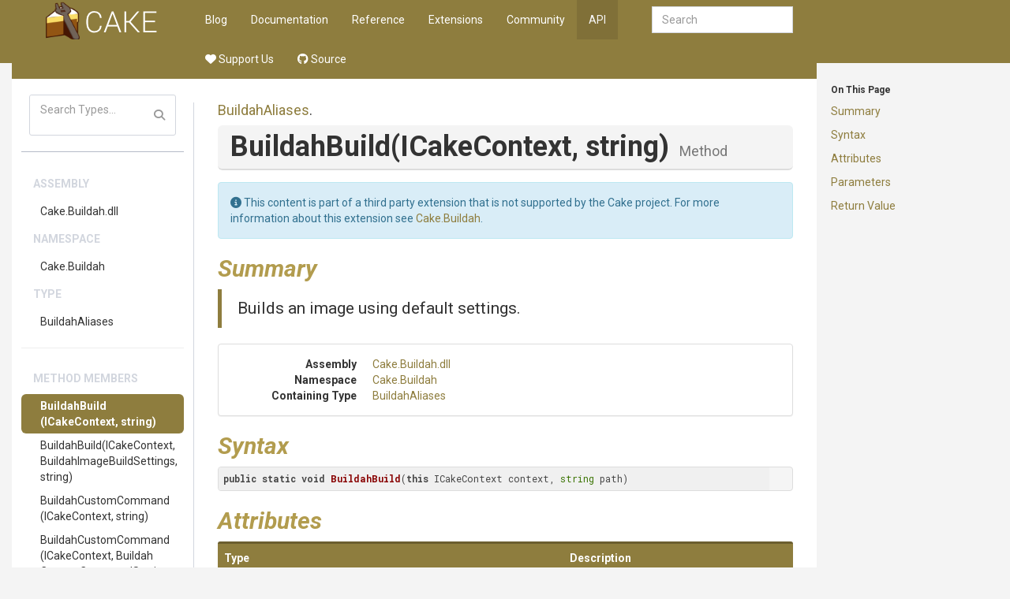

--- FILE ---
content_type: text/html
request_url: https://cakebuild.net/api/Cake.Buildah/BuildahAliases/A4CF20B4
body_size: 4938
content:
<!DOCTYPE html><html><head>
        <meta charset="utf-8">
        <meta http-equiv="X-UA-Compatible" content="IE=Edge">
        <meta name="description">
        <meta name="keywords" content="static content generator,static site generator,static site,HTML,web development,.NET,C#,Razor,Markdown,YAML">
        <meta name="viewport" content="width=device-width, initial-scale=1.0">
        <link rel="shortcut icon" href="/assets/img/favicon.ico" type="image/x-icon">
        <link rel="icon" href="/assets/img/favicon.ico" type="image/x-icon">
        <title>Cake - API - BuildahAliases.BuildahBuild(ICakeContext, string) Method</title>
        <link href="/assets/css/highlight.css" rel="stylesheet">
        <link href="/assets/css/bootstrap/bootstrap.css" rel="stylesheet">
        <link href="/assets/css/adminlte/AdminLTE.css" rel="stylesheet">
        <link href="/assets/css/theme/theme.css" rel="stylesheet">
        <link href="//fonts.googleapis.com/css?family=Roboto+Mono:400,700|Roboto:400,400i,700,700i" rel="stylesheet">
        <link href="/assets/css/font-awesome.min.css" rel="stylesheet" type="text/css">
        <link href="/assets/css/override.css" rel="stylesheet">
        <script src="/assets/js/jquery-2.2.3.min.js"></script>
        <script src="/assets/js/bootstrap.min.js"></script>        
        <script src="/assets/js/app.min.js"></script>         
        <script src="/assets/js/highlight.pack.js"></script>   
        <script src="/assets/js/jquery.slimscroll.min.js"></script>
        <script src="/assets/js/jquery.sticky-kit.min.js"></script>
        <script src="/assets/js/mermaid.min.js"></script>
        <script src="/assets/js/svg-pan-zoom.min.js"></script>
        <!--[if lt IE 9]>
        <script src="/assets/js/html5shiv.min.js"></script>
        <script src="/assets/js/respond.min.js"></script>
        <![endif]-->  

        <link rel="stylesheet" href="https://cdn.jsdelivr.net/npm/docsearch.js@2/dist/cdn/docsearch.min.css">
<script type="text/javascript" src="https://cdn.jsdelivr.net/npm/docsearch.js@2/dist/cdn/docsearch.min.js"></script>
<script type="text/javascript" src="/assets/js/anchor.min.js"></script>
<link href="https://dotnet.social/@cakebuild" rel="me">
<link href="https://dotnet.social/@cakecontrib" rel="me">
    </head>
    <body class="hold-transition wyam layout-boxed  ">    
        <div class="top-banner"></div>
        <div class="wrapper with-container">
            <!-- Header -->
            <header class="main-header">   
                     
                <a href="/" class="logo">

                                <!-- mini logo for sidebar mini 50x50 pixels -->
                                <span class="logo-mini"><img src="/assets/img/logo.png"></span>
                                <!-- logo for regular state and mobile devices -->
                                <span class="logo-lg"><img src="/assets/img/logo.png"></span>
                                            </a>   
                         
                <nav class="navbar navbar-static-top" role="navigation">
                    <!-- Sidebar toggle button-->
                        <a href="#" class="sidebar-toggle visible-xs-block" data-toggle="offcanvas" role="button">
                            <span class="sr-only">Toggle side menu</span>
                            <i class="fa fa-chevron-circle-right"></i>
                        </a>
                                        
                    <div class="navbar-header">
                        <button type="button" class="navbar-toggle collapsed" data-toggle="collapse" data-target="#navbar-collapse">
                            <span class="sr-only">Toggle side menu</span>
                            <i class="fa fa-chevron-circle-down"></i>
                        </button>
                    </div>
            
                    <!-- Collect the nav links, forms, and other content for toggling -->
                    <div class="collapse navbar-collapse pull-left" id="navbar-collapse">
                        <ul class="nav navbar-nav">                            
                            <div class="navbar-right navbar-form">
    <input type="text" class="form-control" id="search-query" placeholder="Search" autocomplete="off" autofocus="">
</div>

        <li><a href="/blog">Blog</a></li>
        <li><a href="/docs">Documentation</a></li>
        <li><a href="/dsl">Reference</a></li>
        <li><a href="/extensions">Extensions</a></li>
        <li><a href="/community">Community</a></li>
        <li class="active"><a href="/api">API</a></li>
        <li><a href="https://opencollective.com/cake"><i class="fa-solid fa-heart"></i> Support Us</a></li>
        <li><a href="https://github.com/cake-build"><i class="fa-brands fa-github"></i> Source</a></li>
 
                        </ul>       
                    </div>
                    <!-- /.navbar-collapse -->
                
                    <!-- Navbar Right Menu -->
                </nav>
            </header>
            
            <!-- Left side column. contains the logo and sidebar -->
            <aside class="main-sidebar ">
                <section class="infobar" data-spy="affix" data-offset-top="60" data-offset-bottom="200"> 
                    	
	<div id="infobar-headings"><h6>On This Page</h6><p><a href="#Summary">Summary</a></p>
<p><a href="#Syntax">Syntax</a></p>
<p><a href="#Attributes">Attributes</a></p>
<p><a href="#Parameters">Parameters</a></p>
<p><a href="#ReturnValue">Return Value</a></p>
<hr class="infobar-hidden">
</div>

                </section>
                <section class="sidebar">    
                                     
                    	
	    <script src="/assets/js/lunr.min.js"></script>
    <script src="/assets/js/searchIndex.js"></script>
    <div class="sidebar-form">
        <div class="input-group">
            <input type="text" name="search" id="search" class="form-control" placeholder="Search Types...">
            <span class="input-group-btn">
                <button class="btn btn-flat"><i class="fa fa-search"></i></button>
            </span>
        </div>
    </div>
    <div id="search-results">
    </div>
    <script>
        function runSearch(query){
            $("#search-results").empty();			
            if( query.length < 2 ){
                return;
            }			
            var results = searchModule.search("*" + query + "*");
            var listHtml = "<ul class='sidebar-menu'>";	
            listHtml += "<li class='header'>Type Results</li>";	
            if(results.length == 0 ){
                listHtml += "<li>No results found</li>";
            } else {					
                for(var i = 0; i < results.length; ++i){
                    var res = results[i];
                    listHtml += "<li><a href='" + res.url + "'>" + htmlEscape(res.title) + "</a></li>";
                }				
            }
            listHtml += "</ul>";				
            $("#search-results").append(listHtml);
        }

        $(document).ready(function(){
            $("#search").on('input propertychange paste', function() {
                runSearch($("#search").val());
            });
        });

        function htmlEscape(html) {
            return document.createElement('div')
                .appendChild(document.createTextNode(html))
                .parentNode
                .innerHTML;
        }
    </script>
	
    <hr>

                    <ul class="sidebar-menu">
                        
			<li class="header">Assembly</li>
		<li><a href="/api/Cake.Buildah.dll">Cake<wbr>.Buildah<wbr>.dll</a></li>
		<li class="header">Namespace</li>
		<li><a href="/api/Cake.Buildah">Cake<wbr>.Buildah</a></li>
		<li class="header">Type</li>
		<li><a href="/api/Cake.Buildah/BuildahAliases">BuildahAliases</a></li>
		<li role="separator" class="divider"></li>
			<li class="header">Method Members</li>
				<li class="selected"><a href="/api/Cake.Buildah/BuildahAliases/A4CF20B4">BuildahBuild<wbr>(ICakeContext, <wbr>string)<wbr></a></li>
				<li><a href="/api/Cake.Buildah/BuildahAliases/9A2066B0">BuildahBuild<wbr>(ICakeContext, <wbr>Buildah<wbr>Image<wbr>Build<wbr>Settings, <wbr>string)<wbr></a></li>
				<li><a href="/api/Cake.Buildah/BuildahAliases/7D362D73">BuildahCustomCommand<wbr>(ICakeContext, <wbr>string)<wbr></a></li>
				<li><a href="/api/Cake.Buildah/BuildahAliases/FE9B701C">BuildahCustomCommand<wbr>(ICakeContext, <wbr>Buildah<wbr>Custom<wbr>Command<wbr>Settings, <wbr>string)<wbr></a></li>
				<li><a href="/api/Cake.Buildah/BuildahAliases/1A254566">BuildahImagePrune<wbr>(ICakeContext)<wbr></a></li>
				<li><a href="/api/Cake.Buildah/BuildahAliases/1E8A2B5D">BuildahImagePrune<wbr>(ICakeContext, <wbr>Buildah<wbr>Image<wbr>Prune<wbr>Settings)<wbr></a></li>
				<li><a href="/api/Cake.Buildah/BuildahAliases/8784A9E7">BuildahLogin<wbr>(ICakeContext, <wbr>string, <wbr>string, <wbr>bool, <wbr>string)<wbr></a></li>
				<li><a href="/api/Cake.Buildah/BuildahAliases/C7651438">BuildahLogin<wbr>(ICakeContext, <wbr>Buildah<wbr>Registry<wbr>Login<wbr>Settings, <wbr>string)<wbr></a></li>
				<li><a href="/api/Cake.Buildah/BuildahAliases/EC744A6B">BuildahLogout<wbr>(ICakeContext, <wbr>string)<wbr></a></li>
				<li><a href="/api/Cake.Buildah/BuildahAliases/C049DBDA">BuildahLogout<wbr>(ICakeContext, <wbr>Buildah<wbr>Registry<wbr>Logout<wbr>Settings, <wbr>string)<wbr></a></li>
				<li><a href="/api/Cake.Buildah/BuildahAliases/87676893">BuildahPush<wbr>(ICakeContext, <wbr>string)<wbr></a></li>
				<li><a href="/api/Cake.Buildah/BuildahAliases/68DEB26C">BuildahPush<wbr>(ICakeContext, <wbr>Buildah<wbr>Image<wbr>Push<wbr>Settings, <wbr>string)<wbr></a></li>
				<li><a href="/api/Cake.Buildah/BuildahAliases/44BE5E75">BuildahTag<wbr>(ICakeContext, <wbr>string, <wbr>string)<wbr></a></li>


                    </ul>
                            
                </section>                
            </aside>
            
            <!-- Content Wrapper. Contains page content -->
            <div class="content-wrapper">
                



<section class="content-header">
			<h3><a href="/api/Cake.Buildah/BuildahAliases">BuildahAliases</a>.</h3>
	<h1>BuildahBuild<wbr>(ICakeContext, <wbr>string)<wbr> <small>Method</small></h1>
</section>
<section class="content">
	
        <div class="alert alert-info" role="alert">
            <i class="fa-solid fa-circle-info"></i> This content is part of a third party extension that is not supported by the Cake project.

                        For more information about this extension see <a href="/extensions/cake-buildah/">Cake.Buildah</a>.
                            </div>

	
		<h1 id="Summary">Summary</h1>
	<div class="lead">
            Builds an image using default settings.
            </div>

		<div class="panel panel-default">
  			<div class="panel-body">	
				<dl class="dl-horizontal">	
						<dt>Assembly</dt>
						<dd><a href="/api/Cake.Buildah.dll">Cake<wbr>.Buildah<wbr>.dll</a></dd>
						
						<dt>Namespace</dt>
						<dd><a href="/api/Cake.Buildah">Cake<wbr>.Buildah</a></dd>
					
						<dt>Containing Type</dt>
						<dd><a href="/api/Cake.Buildah/BuildahAliases">BuildahAliases</a></dd>		
					
				</dl>
  			</div>
		</div>

	<h1 id="Syntax">Syntax</h1>
	<pre><code>public static void BuildahBuild(this ICakeContext context, string path)</code></pre>



	<h1 id="Attributes">Attributes</h1>
	<div class="box">
		<div class="box-body no-padding table-responsive">
			<table class="table table-striped table-hover two-cols">
				<thead>
					<tr>
						<th>Type</th>
						<th>Description</th>
					</tr>
				</thead>
					<tbody><tr>
						<td>Cake<wbr>Method<wbr>Alias<wbr>Attribute</td>
						<td></td>
					</tr>
			</tbody></table>
		</div>
	</div>	


	<h1 id="Parameters">Parameters</h1>
	<div class="box">
		<div class="box-body no-padding table-responsive">
			<table class="table table-striped table-hover three-cols">
				<thead>
					<tr>
						<th>Name</th>
						<th>Type</th>
						<th>Description</th>
					</tr>
				</thead>
					<tbody><tr>
						<td>context</td>
						<td>ICakeContext</td>
						<td>The context.</td>
					</tr>
					<tr>
						<td>path</td>
						<td>string</td>
						<td>The path.</td>
					</tr>
			</tbody></table>
		</div>
	</div>	

	<h1 id="ReturnValue">Return Value</h1>
	<div class="box">
		<div class="box-body no-padding table-responsive">
			<table class="table table-striped table-hover two-cols">
				<thead>
					<tr>
						<th>Type</th>
						<th>Description</th>
					</tr>
				</thead>
				<tbody><tr>
					<td>void</td>
					<td></td>
				</tr>
			</tbody></table>
		</div>
	</div>	


	
</section>
                
            </div>           
            
            <!-- Footer -->
            <footer class="main-footer">
            </footer>
            
        </div>
        <div class="wrapper bottom-wrapper">
            <footer class="bottom-footer">
                <p class="text-muted">
    <a href="https://github.com/cake-build/cake" target="_blank" title="Cake on GitHub"><i class="fa-brands fa-github"></i> GitHub</a> |
    <a href="https://x.com/cakebuildnet" target="_blank" title="Cake on X"><i class="fa-brands fa-x-twitter"></i></a> |
    <a href="https://dotnet.social/@cakebuild" target="_blank" title="Cake in the Fediverse (Mastodon)"><i class="fa-brands fa-mastodon"></i></a> |
    <a href="https://bsky.app/profile/cakebuild.net" title="Cake on Bluesky" target="_blank"><i class="fa-brands fa-bluesky"></i></a>
    <br>
    Copyright © <a href="http://dotnetfoundation.org" target="_blank">.NET Foundation</a> and contributors.
    <br>
    Generated by <a href="https://github.com/Wyamio/Wyam" target="_blank">Wyam</a>
</p>

            </footer>
        </div>
        <a href="javascript:" id="return-to-top"><i class="fa fa-chevron-up"></i></a>
        <!-- Search -->
<script type="text/javascript">
    docsearch({
        apiKey: '7c45d75e5cd2fddcb761d830d2b8ee27',
        indexName: 'cakebuild',
        inputSelector: '#search-query',
        debug: false,
        algoliaOptions: {
            hitsPerPage: 10
        }
    });
</script>

<!-- Tooltip initialization -->
<script>
    $(function () {
        $('[data-toggle="tooltip"]').tooltip()
    })
</script>

<!-- Anchor configuration -->
<script>
    // Allow to set ".no-anchor" class to not have an anchor on an element.
    anchors.add('.content h1:not(.no-anchor), .content h2:not(.no-anchor), .content h3:not(.no-anchor), .content h4:not(.no-anchor)');
</script>

<!-- Copy to clipboard functionality for code blocks -->
<script type="text/javascript" src="/assets/js/clipboard.min.js"></script>
<script type="text/javascript">
    var snippets = document.querySelectorAll("pre > code");
    [].forEach.call(snippets, function(snippet) {
        snippet.insertAdjacentHTML("beforebegin", "<button class='btn-copy' data-clipboard-snippet><img class='clippy' width=13 src='/assets/img/clippy.svg' alt='Copy to clipboard'></button>");
    });
    var clipboardSnippets = new Clipboard('[data-clipboard-snippet]', {
        target: function(trigger) {
            return trigger.nextElementSibling;
        }
    });
    clipboardSnippets.on('success', function(e) {
        e.clearSelection();
        showTooltip(e.trigger, "Copied!");
    });
    clipboardSnippets.on('error', function(e) {
        showTooltip(e.trigger, fallbackMessage(e.action));
    });
    var btns = document.querySelectorAll('.btn-copy');
    for (var i = 0; i < btns.length; i++) {
        btns[i].addEventListener('mouseleave', function(e) {
            e.currentTarget.setAttribute('class', 'btn-copy');
            e.currentTarget.removeAttribute('aria-label');
        });
    }
    function showTooltip(elem, msg) {
        elem.setAttribute('class', 'btn-copy tooltipped tooltipped-s');
        elem.setAttribute('aria-label', msg);
    }
    function fallbackMessage(action) {
        var actionMsg = '';
        var actionKey = (action === 'cut' ? 'X' : 'C');
        if (/iPhone|iPad/i.test(navigator.userAgent)) {
            actionMsg = 'No support :(';
        } else if (/Mac/i.test(navigator.userAgent)) {
            actionMsg = 'Press ⌘-' + actionKey + ' to ' + action;
        } else {
            actionMsg = 'Press Ctrl-' + actionKey + ' to ' + action;
        }
        return actionMsg;
    }
</script>
        <script>           
            // Close the sidebar if we select an anchor link
            $(".main-sidebar a[href^='#']:not('.expand')").click(function(){
                $(document.body).removeClass('sidebar-open');
            });
            
            $(document).ready(function() {
                mermaid.initialize(
                {
                    flowchart:
                    {
                        useMaxWidth: false
                    },
					startOnLoad: false,
					cloneCssStyles: false
                });     
                mermaid.init(undefined, ".mermaid");

                // Remove the max-width setting that Mermaid sets
                var mermaidSvg = $('.mermaid svg');
                mermaidSvg.addClass('img-responsive');
                mermaidSvg.css('max-width', '');

                // Make it scrollable
				var target = document.querySelector(".mermaid svg");
				if(target !== null)
				{
					var panZoom = window.panZoom = svgPanZoom(target, {
						zoomEnabled: true,
						controlIconsEnabled: true,
						fit: true,
						center: true,
                        maxZoom: 20,
                        zoomScaleSensitivity: 0.6
					});			                          

                    // Do the reset once right away to fit the diagram
                    panZoom.resize();
                    panZoom.fit();
                    panZoom.center();
                    
                    $(window).resize(function(){
                        panZoom.resize();
                        panZoom.fit();
                        panZoom.center();
                    });
				}
                
                $('pre code').each(function(i, block) {
                    hljs.highlightBlock(block);
                });  
            });

            hljs.initHighlightingOnLoad();

            // Back to top
            $(window).scroll(function() {
                if ($(this).scrollTop() >= 200) {        // If page is scrolled more than 50px
                    $('#return-to-top').fadeIn(1000);    // Fade in the arrow
                } else {
                    $('#return-to-top').fadeOut(1000);   // Else fade out the arrow
                }
            });
            $('#return-to-top').click(function() {      // When arrow is clicked
                $('body,html').animate({
                    scrollTop : 0                       // Scroll to top of body
                }, 500);
            });
        </script>
    
</body></html>

--- FILE ---
content_type: application/x-javascript
request_url: https://cakebuild.net/assets/js/highlight.pack.js
body_size: 31681
content:
/*! highlight.js v9.7.0 | BSD3 License | git.io/hljslicense */
!function(e){var n="object"==typeof window&&window||"object"==typeof self&&self;"undefined"!=typeof exports?e(exports):n&&(n.hljs=e({}),"function"==typeof define&&define.amd&&define([],function(){return n.hljs}))}(function(e){function n(e){return e.replace(/[&<>]/gm,function(e){return I[e]})}function t(e){return e.nodeName.toLowerCase()}function r(e,n){var t=e&&e.exec(n);return t&&0===t.index}function a(e){return k.test(e)}function i(e){var n,t,r,i,o=e.className+" ";if(o+=e.parentNode?e.parentNode.className:"",t=B.exec(o))return R(t[1])?t[1]:"no-highlight";for(o=o.split(/\s+/),n=0,r=o.length;r>n;n++)if(i=o[n],a(i)||R(i))return i}function o(e,n){var t,r={};for(t in e)r[t]=e[t];if(n)for(t in n)r[t]=n[t];return r}function u(e){var n=[];return function r(e,a){for(var i=e.firstChild;i;i=i.nextSibling)3===i.nodeType?a+=i.nodeValue.length:1===i.nodeType&&(n.push({event:"start",offset:a,node:i}),a=r(i,a),t(i).match(/br|hr|img|input/)||n.push({event:"stop",offset:a,node:i}));return a}(e,0),n}function c(e,r,a){function i(){return e.length&&r.length?e[0].offset!==r[0].offset?e[0].offset<r[0].offset?e:r:"start"===r[0].event?e:r:e.length?e:r}function o(e){function r(e){return" "+e.nodeName+'="'+n(e.value)+'"'}l+="<"+t(e)+w.map.call(e.attributes,r).join("")+">"}function u(e){l+="</"+t(e)+">"}function c(e){("start"===e.event?o:u)(e.node)}for(var s=0,l="",f=[];e.length||r.length;){var g=i();if(l+=n(a.substr(s,g[0].offset-s)),s=g[0].offset,g===e){f.reverse().forEach(u);do c(g.splice(0,1)[0]),g=i();while(g===e&&g.length&&g[0].offset===s);f.reverse().forEach(o)}else"start"===g[0].event?f.push(g[0].node):f.pop(),c(g.splice(0,1)[0])}return l+n(a.substr(s))}function s(e){function n(e){return e&&e.source||e}function t(t,r){return new RegExp(n(t),"m"+(e.cI?"i":"")+(r?"g":""))}function r(a,i){if(!a.compiled){if(a.compiled=!0,a.k=a.k||a.bK,a.k){var u={},c=function(n,t){e.cI&&(t=t.toLowerCase()),t.split(" ").forEach(function(e){var t=e.split("|");u[t[0]]=[n,t[1]?Number(t[1]):1]})};"string"==typeof a.k?c("keyword",a.k):E(a.k).forEach(function(e){c(e,a.k[e])}),a.k=u}a.lR=t(a.l||/\w+/,!0),i&&(a.bK&&(a.b="\\b("+a.bK.split(" ").join("|")+")\\b"),a.b||(a.b=/\B|\b/),a.bR=t(a.b),a.e||a.eW||(a.e=/\B|\b/),a.e&&(a.eR=t(a.e)),a.tE=n(a.e)||"",a.eW&&i.tE&&(a.tE+=(a.e?"|":"")+i.tE)),a.i&&(a.iR=t(a.i)),null==a.r&&(a.r=1),a.c||(a.c=[]);var s=[];a.c.forEach(function(e){e.v?e.v.forEach(function(n){s.push(o(e,n))}):s.push("self"===e?a:e)}),a.c=s,a.c.forEach(function(e){r(e,a)}),a.starts&&r(a.starts,i);var l=a.c.map(function(e){return e.bK?"\\.?("+e.b+")\\.?":e.b}).concat([a.tE,a.i]).map(n).filter(Boolean);a.t=l.length?t(l.join("|"),!0):{exec:function(){return null}}}}r(e)}function l(e,t,a,i){function o(e,n){var t,a;for(t=0,a=n.c.length;a>t;t++)if(r(n.c[t].bR,e))return n.c[t]}function u(e,n){if(r(e.eR,n)){for(;e.endsParent&&e.parent;)e=e.parent;return e}return e.eW?u(e.parent,n):void 0}function c(e,n){return!a&&r(n.iR,e)}function g(e,n){var t=N.cI?n[0].toLowerCase():n[0];return e.k.hasOwnProperty(t)&&e.k[t]}function h(e,n,t,r){var a=r?"":y.classPrefix,i='<span class="'+a,o=t?"":C;return i+=e+'">',i+n+o}function p(){var e,t,r,a;if(!E.k)return n(B);for(a="",t=0,E.lR.lastIndex=0,r=E.lR.exec(B);r;)a+=n(B.substr(t,r.index-t)),e=g(E,r),e?(M+=e[1],a+=h(e[0],n(r[0]))):a+=n(r[0]),t=E.lR.lastIndex,r=E.lR.exec(B);return a+n(B.substr(t))}function d(){var e="string"==typeof E.sL;if(e&&!x[E.sL])return n(B);var t=e?l(E.sL,B,!0,L[E.sL]):f(B,E.sL.length?E.sL:void 0);return E.r>0&&(M+=t.r),e&&(L[E.sL]=t.top),h(t.language,t.value,!1,!0)}function b(){k+=null!=E.sL?d():p(),B=""}function v(e){k+=e.cN?h(e.cN,"",!0):"",E=Object.create(e,{parent:{value:E}})}function m(e,n){if(B+=e,null==n)return b(),0;var t=o(n,E);if(t)return t.skip?B+=n:(t.eB&&(B+=n),b(),t.rB||t.eB||(B=n)),v(t,n),t.rB?0:n.length;var r=u(E,n);if(r){var a=E;a.skip?B+=n:(a.rE||a.eE||(B+=n),b(),a.eE&&(B=n));do E.cN&&(k+=C),E.skip||(M+=E.r),E=E.parent;while(E!==r.parent);return r.starts&&v(r.starts,""),a.rE?0:n.length}if(c(n,E))throw new Error('Illegal lexeme "'+n+'" for mode "'+(E.cN||"<unnamed>")+'"');return B+=n,n.length||1}var N=R(e);if(!N)throw new Error('Unknown language: "'+e+'"');s(N);var w,E=i||N,L={},k="";for(w=E;w!==N;w=w.parent)w.cN&&(k=h(w.cN,"",!0)+k);var B="",M=0;try{for(var I,j,O=0;;){if(E.t.lastIndex=O,I=E.t.exec(t),!I)break;j=m(t.substr(O,I.index-O),I[0]),O=I.index+j}for(m(t.substr(O)),w=E;w.parent;w=w.parent)w.cN&&(k+=C);return{r:M,value:k,language:e,top:E}}catch(T){if(T.message&&-1!==T.message.indexOf("Illegal"))return{r:0,value:n(t)};throw T}}function f(e,t){t=t||y.languages||E(x);var r={r:0,value:n(e)},a=r;return t.filter(R).forEach(function(n){var t=l(n,e,!1);t.language=n,t.r>a.r&&(a=t),t.r>r.r&&(a=r,r=t)}),a.language&&(r.second_best=a),r}function g(e){return y.tabReplace||y.useBR?e.replace(M,function(e,n){return y.useBR&&"\n"===e?"<br>":y.tabReplace?n.replace(/\t/g,y.tabReplace):void 0}):e}function h(e,n,t){var r=n?L[n]:t,a=[e.trim()];return e.match(/\bhljs\b/)||a.push("hljs"),-1===e.indexOf(r)&&a.push(r),a.join(" ").trim()}function p(e){var n,t,r,o,s,p=i(e);a(p)||(y.useBR?(n=document.createElementNS("http://www.w3.org/1999/xhtml","div"),n.innerHTML=e.innerHTML.replace(/\n/g,"").replace(/<br[ \/]*>/g,"\n")):n=e,s=n.textContent,r=p?l(p,s,!0):f(s),t=u(n),t.length&&(o=document.createElementNS("http://www.w3.org/1999/xhtml","div"),o.innerHTML=r.value,r.value=c(t,u(o),s)),r.value=g(r.value),e.innerHTML=r.value,e.className=h(e.className,p,r.language),e.result={language:r.language,re:r.r},r.second_best&&(e.second_best={language:r.second_best.language,re:r.second_best.r}))}function d(e){y=o(y,e)}function b(){if(!b.called){b.called=!0;var e=document.querySelectorAll("pre code");w.forEach.call(e,p)}}function v(){addEventListener("DOMContentLoaded",b,!1),addEventListener("load",b,!1)}function m(n,t){var r=x[n]=t(e);r.aliases&&r.aliases.forEach(function(e){L[e]=n})}function N(){return E(x)}function R(e){return e=(e||"").toLowerCase(),x[e]||x[L[e]]}var w=[],E=Object.keys,x={},L={},k=/^(no-?highlight|plain|text)$/i,B=/\blang(?:uage)?-([\w-]+)\b/i,M=/((^(<[^>]+>|\t|)+|(?:\n)))/gm,C="</span>",y={classPrefix:"hljs-",tabReplace:null,useBR:!1,languages:void 0},I={"&":"&amp;","<":"&lt;",">":"&gt;"};return e.highlight=l,e.highlightAuto=f,e.fixMarkup=g,e.highlightBlock=p,e.configure=d,e.initHighlighting=b,e.initHighlightingOnLoad=v,e.registerLanguage=m,e.listLanguages=N,e.getLanguage=R,e.inherit=o,e.IR="[a-zA-Z]\\w*",e.UIR="[a-zA-Z_]\\w*",e.NR="\\b\\d+(\\.\\d+)?",e.CNR="(-?)(\\b0[xX][a-fA-F0-9]+|(\\b\\d+(\\.\\d*)?|\\.\\d+)([eE][-+]?\\d+)?)",e.BNR="\\b(0b[01]+)",e.RSR="!|!=|!==|%|%=|&|&&|&=|\\*|\\*=|\\+|\\+=|,|-|-=|/=|/|:|;|<<|<<=|<=|<|===|==|=|>>>=|>>=|>=|>>>|>>|>|\\?|\\[|\\{|\\(|\\^|\\^=|\\||\\|=|\\|\\||~",e.BE={b:"\\\\[\\s\\S]",r:0},e.ASM={cN:"string",b:"'",e:"'",i:"\\n",c:[e.BE]},e.QSM={cN:"string",b:'"',e:'"',i:"\\n",c:[e.BE]},e.PWM={b:/\b(a|an|the|are|I'm|isn't|don't|doesn't|won't|but|just|should|pretty|simply|enough|gonna|going|wtf|so|such|will|you|your|like)\b/},e.C=function(n,t,r){var a=e.inherit({cN:"comment",b:n,e:t,c:[]},r||{});return a.c.push(e.PWM),a.c.push({cN:"doctag",b:"(?:TODO|FIXME|NOTE|BUG|XXX):",r:0}),a},e.CLCM=e.C("//","$"),e.CBCM=e.C("/\\*","\\*/"),e.HCM=e.C("#","$"),e.NM={cN:"number",b:e.NR,r:0},e.CNM={cN:"number",b:e.CNR,r:0},e.BNM={cN:"number",b:e.BNR,r:0},e.CSSNM={cN:"number",b:e.NR+"(%|em|ex|ch|rem|vw|vh|vmin|vmax|cm|mm|in|pt|pc|px|deg|grad|rad|turn|s|ms|Hz|kHz|dpi|dpcm|dppx)?",r:0},e.RM={cN:"regexp",b:/\//,e:/\/[gimuy]*/,i:/\n/,c:[e.BE,{b:/\[/,e:/\]/,r:0,c:[e.BE]}]},e.TM={cN:"title",b:e.IR,r:0},e.UTM={cN:"title",b:e.UIR,r:0},e.METHOD_GUARD={b:"\\.\\s*"+e.UIR,r:0},e});hljs.registerLanguage("ruby",function(e){var b="[a-zA-Z_]\\w*[!?=]?|[-+~]\\@|<<|>>|=~|===?|<=>|[<>]=?|\\*\\*|[-/+%^&*~`|]|\\[\\]=?",r={keyword:"and then defined module in return redo if BEGIN retry end for self when next until do begin unless END rescue else break undef not super class case require yield alias while ensure elsif or include attr_reader attr_writer attr_accessor",literal:"true false nil"},c={cN:"doctag",b:"@[A-Za-z]+"},a={b:"#<",e:">"},s=[e.C("#","$",{c:[c]}),e.C("^\\=begin","^\\=end",{c:[c],r:10}),e.C("^__END__","\\n$")],n={cN:"subst",b:"#\\{",e:"}",k:r},t={cN:"string",c:[e.BE,n],v:[{b:/'/,e:/'/},{b:/"/,e:/"/},{b:/`/,e:/`/},{b:"%[qQwWx]?\\(",e:"\\)"},{b:"%[qQwWx]?\\[",e:"\\]"},{b:"%[qQwWx]?{",e:"}"},{b:"%[qQwWx]?<",e:">"},{b:"%[qQwWx]?/",e:"/"},{b:"%[qQwWx]?%",e:"%"},{b:"%[qQwWx]?-",e:"-"},{b:"%[qQwWx]?\\|",e:"\\|"},{b:/\B\?(\\\d{1,3}|\\x[A-Fa-f0-9]{1,2}|\\u[A-Fa-f0-9]{4}|\\?\S)\b/},{b:/<<(-?)\w+$/,e:/^\s*\w+$/}]},i={cN:"params",b:"\\(",e:"\\)",endsParent:!0,k:r},d=[t,a,{cN:"class",bK:"class module",e:"$|;",i:/=/,c:[e.inherit(e.TM,{b:"[A-Za-z_]\\w*(::\\w+)*(\\?|\\!)?"}),{b:"<\\s*",c:[{b:"("+e.IR+"::)?"+e.IR}]}].concat(s)},{cN:"function",bK:"def",e:"$|;",c:[e.inherit(e.TM,{b:b}),i].concat(s)},{b:e.IR+"::"},{cN:"symbol",b:e.UIR+"(\\!|\\?)?:",r:0},{cN:"symbol",b:":(?!\\s)",c:[t,{b:b}],r:0},{cN:"number",b:"(\\b0[0-7_]+)|(\\b0x[0-9a-fA-F_]+)|(\\b[1-9][0-9_]*(\\.[0-9_]+)?)|[0_]\\b",r:0},{b:"(\\$\\W)|((\\$|\\@\\@?)(\\w+))"},{cN:"params",b:/\|/,e:/\|/,k:r},{b:"("+e.RSR+")\\s*",c:[a,{cN:"regexp",c:[e.BE,n],i:/\n/,v:[{b:"/",e:"/[a-z]*"},{b:"%r{",e:"}[a-z]*"},{b:"%r\\(",e:"\\)[a-z]*"},{b:"%r!",e:"![a-z]*"},{b:"%r\\[",e:"\\][a-z]*"}]}].concat(s),r:0}].concat(s);n.c=d,i.c=d;var l="[>?]>",o="[\\w#]+\\(\\w+\\):\\d+:\\d+>",w="(\\w+-)?\\d+\\.\\d+\\.\\d(p\\d+)?[^>]+>",u=[{b:/^\s*=>/,starts:{e:"$",c:d}},{cN:"meta",b:"^("+l+"|"+o+"|"+w+")",starts:{e:"$",c:d}}];return{aliases:["rb","gemspec","podspec","thor","irb"],k:r,i:/\/\*/,c:s.concat(u).concat(d)}});hljs.registerLanguage("yaml",function(e){var a={literal:"{ } true false yes no Yes No True False null"},b="^[ \\-]*",r="[a-zA-Z_][\\w\\-]*",t={cN:"attr",v:[{b:b+r+":"},{b:b+'"'+r+'":'},{b:b+"'"+r+"':"}]},c={cN:"template-variable",v:[{b:"{{",e:"}}"},{b:"%{",e:"}"}]},l={cN:"string",r:0,v:[{b:/'/,e:/'/},{b:/"/,e:/"/}],c:[e.BE,c]};return{cI:!0,aliases:["yml","YAML","yaml"],c:[t,{cN:"meta",b:"^---s*$",r:10},{cN:"string",b:"[\\|>] *$",rE:!0,c:l.c,e:t.v[0].b},{b:"<%[%=-]?",e:"[%-]?%>",sL:"ruby",eB:!0,eE:!0,r:0},{cN:"type",b:"!!"+e.UIR},{cN:"meta",b:"&"+e.UIR+"$"},{cN:"meta",b:"\\*"+e.UIR+"$"},{cN:"bullet",b:"^ *-",r:0},l,e.HCM,e.CNM],k:a}});hljs.registerLanguage("sql",function(e){var t=e.C("--","$");return{cI:!0,i:/[<>{}*#]/,c:[{bK:"begin end start commit rollback savepoint lock alter create drop rename call delete do handler insert load replace select truncate update set show pragma grant merge describe use explain help declare prepare execute deallocate release unlock purge reset change stop analyze cache flush optimize repair kill install uninstall checksum restore check backup revoke comment",e:/;/,eW:!0,l:/[\w\.]+/,k:{keyword:"abort abs absolute acc acce accep accept access accessed accessible account acos action activate add addtime admin administer advanced advise aes_decrypt aes_encrypt after agent aggregate ali alia alias allocate allow alter always analyze ancillary and any anydata anydataset anyschema anytype apply archive archived archivelog are as asc ascii asin assembly assertion associate asynchronous at atan atn2 attr attri attrib attribu attribut attribute attributes audit authenticated authentication authid authors auto autoallocate autodblink autoextend automatic availability avg backup badfile basicfile before begin beginning benchmark between bfile bfile_base big bigfile bin binary_double binary_float binlog bit_and bit_count bit_length bit_or bit_xor bitmap blob_base block blocksize body both bound buffer_cache buffer_pool build bulk by byte byteordermark bytes cache caching call calling cancel capacity cascade cascaded case cast catalog category ceil ceiling chain change changed char_base char_length character_length characters characterset charindex charset charsetform charsetid check checksum checksum_agg child choose chr chunk class cleanup clear client clob clob_base clone close cluster_id cluster_probability cluster_set clustering coalesce coercibility col collate collation collect colu colum column column_value columns columns_updated comment commit compact compatibility compiled complete composite_limit compound compress compute concat concat_ws concurrent confirm conn connec connect connect_by_iscycle connect_by_isleaf connect_by_root connect_time connection consider consistent constant constraint constraints constructor container content contents context contributors controlfile conv convert convert_tz corr corr_k corr_s corresponding corruption cos cost count count_big counted covar_pop covar_samp cpu_per_call cpu_per_session crc32 create creation critical cross cube cume_dist curdate current current_date current_time current_timestamp current_user cursor curtime customdatum cycle data database databases datafile datafiles datalength date_add date_cache date_format date_sub dateadd datediff datefromparts datename datepart datetime2fromparts day day_to_second dayname dayofmonth dayofweek dayofyear days db_role_change dbtimezone ddl deallocate declare decode decompose decrement decrypt deduplicate def defa defau defaul default defaults deferred defi defin define degrees delayed delegate delete delete_all delimited demand dense_rank depth dequeue des_decrypt des_encrypt des_key_file desc descr descri describ describe descriptor deterministic diagnostics difference dimension direct_load directory disable disable_all disallow disassociate discardfile disconnect diskgroup distinct distinctrow distribute distributed div do document domain dotnet double downgrade drop dumpfile duplicate duration each edition editionable editions element ellipsis else elsif elt empty enable enable_all enclosed encode encoding encrypt end end-exec endian enforced engine engines enqueue enterprise entityescaping eomonth error errors escaped evalname evaluate event eventdata events except exception exceptions exchange exclude excluding execu execut execute exempt exists exit exp expire explain export export_set extended extent external external_1 external_2 externally extract failed failed_login_attempts failover failure far fast feature_set feature_value fetch field fields file file_name_convert filesystem_like_logging final finish first first_value fixed flash_cache flashback floor flush following follows for forall force form forma format found found_rows freelist freelists freepools fresh from from_base64 from_days ftp full function general generated get get_format get_lock getdate getutcdate global global_name globally go goto grant grants greatest group group_concat group_id grouping grouping_id groups gtid_subtract guarantee guard handler hash hashkeys having hea head headi headin heading heap help hex hierarchy high high_priority hosts hour http id ident_current ident_incr ident_seed identified identity idle_time if ifnull ignore iif ilike ilm immediate import in include including increment index indexes indexing indextype indicator indices inet6_aton inet6_ntoa inet_aton inet_ntoa infile initial initialized initially initrans inmemory inner innodb input insert install instance instantiable instr interface interleaved intersect into invalidate invisible is is_free_lock is_ipv4 is_ipv4_compat is_not is_not_null is_used_lock isdate isnull isolation iterate java join json json_exists keep keep_duplicates key keys kill language large last last_day last_insert_id last_value lax lcase lead leading least leaves left len lenght length less level levels library like like2 like4 likec limit lines link list listagg little ln load load_file lob lobs local localtime localtimestamp locate locator lock locked log log10 log2 logfile logfiles logging logical logical_reads_per_call logoff logon logs long loop low low_priority lower lpad lrtrim ltrim main make_set makedate maketime managed management manual map mapping mask master master_pos_wait match matched materialized max maxextents maximize maxinstances maxlen maxlogfiles maxloghistory maxlogmembers maxsize maxtrans md5 measures median medium member memcompress memory merge microsecond mid migration min minextents minimum mining minus minute minvalue missing mod mode model modification modify module monitoring month months mount move movement multiset mutex name name_const names nan national native natural nav nchar nclob nested never new newline next nextval no no_write_to_binlog noarchivelog noaudit nobadfile nocheck nocompress nocopy nocycle nodelay nodiscardfile noentityescaping noguarantee nokeep nologfile nomapping nomaxvalue nominimize nominvalue nomonitoring none noneditionable nonschema noorder nopr nopro noprom nopromp noprompt norely noresetlogs noreverse normal norowdependencies noschemacheck noswitch not nothing notice notrim novalidate now nowait nth_value nullif nulls num numb numbe nvarchar nvarchar2 object ocicoll ocidate ocidatetime ociduration ociinterval ociloblocator ocinumber ociref ocirefcursor ocirowid ocistring ocitype oct octet_length of off offline offset oid oidindex old on online only opaque open operations operator optimal optimize option optionally or oracle oracle_date oradata ord ordaudio orddicom orddoc order ordimage ordinality ordvideo organization orlany orlvary out outer outfile outline output over overflow overriding package pad parallel parallel_enable parameters parent parse partial partition partitions pascal passing password password_grace_time password_lock_time password_reuse_max password_reuse_time password_verify_function patch path patindex pctincrease pctthreshold pctused pctversion percent percent_rank percentile_cont percentile_disc performance period period_add period_diff permanent physical pi pipe pipelined pivot pluggable plugin policy position post_transaction pow power pragma prebuilt precedes preceding precision prediction prediction_cost prediction_details prediction_probability prediction_set prepare present preserve prior priority private private_sga privileges procedural procedure procedure_analyze processlist profiles project prompt protection public publishingservername purge quarter query quick quiesce quota quotename radians raise rand range rank raw read reads readsize rebuild record records recover recovery recursive recycle redo reduced ref reference referenced references referencing refresh regexp_like register regr_avgx regr_avgy regr_count regr_intercept regr_r2 regr_slope regr_sxx regr_sxy reject rekey relational relative relaylog release release_lock relies_on relocate rely rem remainder rename repair repeat replace replicate replication required reset resetlogs resize resource respect restore restricted result result_cache resumable resume retention return returning returns reuse reverse revoke right rlike role roles rollback rolling rollup round row row_count rowdependencies rowid rownum rows rtrim rules safe salt sample save savepoint sb1 sb2 sb4 scan schema schemacheck scn scope scroll sdo_georaster sdo_topo_geometry search sec_to_time second section securefile security seed segment select self sequence sequential serializable server servererror session session_user sessions_per_user set sets settings sha sha1 sha2 share shared shared_pool short show shrink shutdown si_averagecolor si_colorhistogram si_featurelist si_positionalcolor si_stillimage si_texture siblings sid sign sin size size_t sizes skip slave sleep smalldatetimefromparts smallfile snapshot some soname sort soundex source space sparse spfile split sql sql_big_result sql_buffer_result sql_cache sql_calc_found_rows sql_small_result sql_variant_property sqlcode sqldata sqlerror sqlname sqlstate sqrt square standalone standby start starting startup statement static statistics stats_binomial_test stats_crosstab stats_ks_test stats_mode stats_mw_test stats_one_way_anova stats_t_test_ stats_t_test_indep stats_t_test_one stats_t_test_paired stats_wsr_test status std stddev stddev_pop stddev_samp stdev stop storage store stored str str_to_date straight_join strcmp strict string struct stuff style subdate subpartition subpartitions substitutable substr substring subtime subtring_index subtype success sum suspend switch switchoffset switchover sync synchronous synonym sys sys_xmlagg sysasm sysaux sysdate sysdatetimeoffset sysdba sysoper system system_user sysutcdatetime table tables tablespace tan tdo template temporary terminated tertiary_weights test than then thread through tier ties time time_format time_zone timediff timefromparts timeout timestamp timestampadd timestampdiff timezone_abbr timezone_minute timezone_region to to_base64 to_date to_days to_seconds todatetimeoffset trace tracking transaction transactional translate translation treat trigger trigger_nestlevel triggers trim truncate try_cast try_convert try_parse type ub1 ub2 ub4 ucase unarchived unbounded uncompress under undo unhex unicode uniform uninstall union unique unix_timestamp unknown unlimited unlock unpivot unrecoverable unsafe unsigned until untrusted unusable unused update updated upgrade upped upper upsert url urowid usable usage use use_stored_outlines user user_data user_resources users using utc_date utc_timestamp uuid uuid_short validate validate_password_strength validation valist value values var var_samp varcharc vari varia variab variabl variable variables variance varp varraw varrawc varray verify version versions view virtual visible void wait wallet warning warnings week weekday weekofyear wellformed when whene whenev wheneve whenever where while whitespace with within without work wrapped xdb xml xmlagg xmlattributes xmlcast xmlcolattval xmlelement xmlexists xmlforest xmlindex xmlnamespaces xmlpi xmlquery xmlroot xmlschema xmlserialize xmltable xmltype xor year year_to_month years yearweek",literal:"true false null",built_in:"array bigint binary bit blob boolean char character date dec decimal float int int8 integer interval number numeric real record serial serial8 smallint text varchar varying void"},c:[{cN:"string",b:"'",e:"'",c:[e.BE,{b:"''"}]},{cN:"string",b:'"',e:'"',c:[e.BE,{b:'""'}]},{cN:"string",b:"`",e:"`",c:[e.BE]},e.CNM,e.CBCM,t]},e.CBCM,t]}});hljs.registerLanguage("xml",function(s){var e="[A-Za-z0-9\\._:-]+",t={eW:!0,i:/</,r:0,c:[{cN:"attr",b:e,r:0},{b:/=\s*/,r:0,c:[{cN:"string",endsParent:!0,v:[{b:/"/,e:/"/},{b:/'/,e:/'/},{b:/[^\s"'=<>`]+/}]}]}]};return{aliases:["html","xhtml","rss","atom","xjb","xsd","xsl","plist"],cI:!0,c:[{cN:"meta",b:"<!DOCTYPE",e:">",r:10,c:[{b:"\\[",e:"\\]"}]},s.C("<!--","-->",{r:10}),{b:"<\\!\\[CDATA\\[",e:"\\]\\]>",r:10},{b:/<\?(php)?/,e:/\?>/,sL:"php",c:[{b:"/\\*",e:"\\*/",skip:!0}]},{cN:"tag",b:"<style(?=\\s|>|$)",e:">",k:{name:"style"},c:[t],starts:{e:"</style>",rE:!0,sL:["css","xml"]}},{cN:"tag",b:"<script(?=\\s|>|$)",e:">",k:{name:"script"},c:[t],starts:{e:"</script>",rE:!0,sL:["actionscript","javascript","handlebars","xml"]}},{cN:"meta",v:[{b:/<\?xml/,e:/\?>/,r:10},{b:/<\?\w+/,e:/\?>/}]},{cN:"tag",b:"</?",e:"/?>",c:[{cN:"name",b:/[^\/><\s]+/,r:0},t]}]}});hljs.registerLanguage("python",function(e){var r={cN:"meta",b:/^(>>>|\.\.\.) /},b={cN:"string",c:[e.BE],v:[{b:/(u|b)?r?'''/,e:/'''/,c:[r],r:10},{b:/(u|b)?r?"""/,e:/"""/,c:[r],r:10},{b:/(u|r|ur)'/,e:/'/,r:10},{b:/(u|r|ur)"/,e:/"/,r:10},{b:/(b|br)'/,e:/'/},{b:/(b|br)"/,e:/"/},e.ASM,e.QSM]},a={cN:"number",r:0,v:[{b:e.BNR+"[lLjJ]?"},{b:"\\b(0o[0-7]+)[lLjJ]?"},{b:e.CNR+"[lLjJ]?"}]},l={cN:"params",b:/\(/,e:/\)/,c:["self",r,a,b]};return{aliases:["py","gyp"],k:{keyword:"and elif is global as in if from raise for except finally print import pass return exec else break not with class assert yield try while continue del or def lambda async await nonlocal|10 None True False",built_in:"Ellipsis NotImplemented"},i:/(<\/|->|\?)/,c:[r,a,b,e.HCM,{v:[{cN:"function",bK:"def",r:10},{cN:"class",bK:"class"}],e:/:/,i:/[${=;\n,]/,c:[e.UTM,l,{b:/->/,eW:!0,k:"None"}]},{cN:"meta",b:/^[\t ]*@/,e:/$/},{b:/\b(print|exec)\(/}]}});hljs.registerLanguage("makefile",function(e){var a={cN:"variable",b:/\$\(/,e:/\)/,c:[e.BE]};return{aliases:["mk","mak"],c:[e.HCM,{b:/^\w+\s*\W*=/,rB:!0,r:0,starts:{e:/\s*\W*=/,eE:!0,starts:{e:/$/,r:0,c:[a]}}},{cN:"section",b:/^[\w]+:\s*$/},{cN:"meta",b:/^\.PHONY:/,e:/$/,k:{"meta-keyword":".PHONY"},l:/[\.\w]+/},{b:/^\t+/,e:/$/,r:0,c:[e.QSM,a]}]}});hljs.registerLanguage("cpp",function(t){var e={cN:"keyword",b:"\\b[a-z\\d_]*_t\\b"},r={cN:"string",v:[{b:'(u8?|U)?L?"',e:'"',i:"\\n",c:[t.BE]},{b:'(u8?|U)?R"',e:'"',c:[t.BE]},{b:"'\\\\?.",e:"'",i:"."}]},s={cN:"number",v:[{b:"\\b(0b[01']+)"},{b:"\\b([\\d']+(\\.[\\d']*)?|\\.[\\d']+)(u|U|l|L|ul|UL|f|F|b|B)"},{b:"(-?)(\\b0[xX][a-fA-F0-9']+|(\\b[\\d']+(\\.[\\d']*)?|\\.[\\d']+)([eE][-+]?[\\d']+)?)"}],r:0},i={cN:"meta",b:/#\s*[a-z]+\b/,e:/$/,k:{"meta-keyword":"if else elif endif define undef warning error line pragma ifdef ifndef include"},c:[{b:/\\\n/,r:0},t.inherit(r,{cN:"meta-string"}),{cN:"meta-string",b:"<",e:">",i:"\\n"},t.CLCM,t.CBCM]},a=t.IR+"\\s*\\(",c={keyword:"int float while private char catch import module export virtual operator sizeof dynamic_cast|10 typedef const_cast|10 const struct for static_cast|10 union namespace unsigned long volatile static protected bool template mutable if public friend do goto auto void enum else break extern using class asm case typeid short reinterpret_cast|10 default double register explicit signed typename try this switch continue inline delete alignof constexpr decltype noexcept static_assert thread_local restrict _Bool complex _Complex _Imaginary atomic_bool atomic_char atomic_schar atomic_uchar atomic_short atomic_ushort atomic_int atomic_uint atomic_long atomic_ulong atomic_llong atomic_ullong new throw return",built_in:"std string cin cout cerr clog stdin stdout stderr stringstream istringstream ostringstream auto_ptr deque list queue stack vector map set bitset multiset multimap unordered_set unordered_map unordered_multiset unordered_multimap array shared_ptr abort abs acos asin atan2 atan calloc ceil cosh cos exit exp fabs floor fmod fprintf fputs free frexp fscanf isalnum isalpha iscntrl isdigit isgraph islower isprint ispunct isspace isupper isxdigit tolower toupper labs ldexp log10 log malloc realloc memchr memcmp memcpy memset modf pow printf putchar puts scanf sinh sin snprintf sprintf sqrt sscanf strcat strchr strcmp strcpy strcspn strlen strncat strncmp strncpy strpbrk strrchr strspn strstr tanh tan vfprintf vprintf vsprintf endl initializer_list unique_ptr",literal:"true false nullptr NULL"},n=[e,t.CLCM,t.CBCM,s,r];return{aliases:["c","cc","h","c++","h++","hpp"],k:c,i:"</",c:n.concat([i,{b:"\\b(deque|list|queue|stack|vector|map|set|bitset|multiset|multimap|unordered_map|unordered_set|unordered_multiset|unordered_multimap|array)\\s*<",e:">",k:c,c:["self",e]},{b:t.IR+"::",k:c},{v:[{b:/=/,e:/;/},{b:/\(/,e:/\)/},{bK:"new throw return else",e:/;/}],k:c,c:n.concat([{b:/\(/,e:/\)/,k:c,c:n.concat(["self"]),r:0}]),r:0},{cN:"function",b:"("+t.IR+"[\\*&\\s]+)+"+a,rB:!0,e:/[{;=]/,eE:!0,k:c,i:/[^\w\s\*&]/,c:[{b:a,rB:!0,c:[t.TM],r:0},{cN:"params",b:/\(/,e:/\)/,k:c,r:0,c:[t.CLCM,t.CBCM,r,s,e]},t.CLCM,t.CBCM,i]}]),exports:{preprocessor:i,strings:r,k:c}}});hljs.registerLanguage("vbscript",function(e){return{aliases:["vbs"],cI:!0,k:{keyword:"call class const dim do loop erase execute executeglobal exit for each next function if then else on error option explicit new private property let get public randomize redim rem select case set stop sub while wend with end to elseif is or xor and not class_initialize class_terminate default preserve in me byval byref step resume goto",built_in:"lcase month vartype instrrev ubound setlocale getobject rgb getref string weekdayname rnd dateadd monthname now day minute isarray cbool round formatcurrency conversions csng timevalue second year space abs clng timeserial fixs len asc isempty maths dateserial atn timer isobject filter weekday datevalue ccur isdate instr datediff formatdatetime replace isnull right sgn array snumeric log cdbl hex chr lbound msgbox ucase getlocale cos cdate cbyte rtrim join hour oct typename trim strcomp int createobject loadpicture tan formatnumber mid scriptenginebuildversion scriptengine split scriptengineminorversion cint sin datepart ltrim sqr scriptenginemajorversion time derived eval date formatpercent exp inputbox left ascw chrw regexp server response request cstr err",literal:"true false null nothing empty"},i:"//",c:[e.inherit(e.QSM,{c:[{b:'""'}]}),e.C(/'/,/$/,{r:0}),e.CNM]}});hljs.registerLanguage("perl",function(e){var t="getpwent getservent quotemeta msgrcv scalar kill dbmclose undef lc ma syswrite tr send umask sysopen shmwrite vec qx utime local oct semctl localtime readpipe do return format read sprintf dbmopen pop getpgrp not getpwnam rewinddir qqfileno qw endprotoent wait sethostent bless s|0 opendir continue each sleep endgrent shutdown dump chomp connect getsockname die socketpair close flock exists index shmgetsub for endpwent redo lstat msgctl setpgrp abs exit select print ref gethostbyaddr unshift fcntl syscall goto getnetbyaddr join gmtime symlink semget splice x|0 getpeername recv log setsockopt cos last reverse gethostbyname getgrnam study formline endhostent times chop length gethostent getnetent pack getprotoent getservbyname rand mkdir pos chmod y|0 substr endnetent printf next open msgsnd readdir use unlink getsockopt getpriority rindex wantarray hex system getservbyport endservent int chr untie rmdir prototype tell listen fork shmread ucfirst setprotoent else sysseek link getgrgid shmctl waitpid unpack getnetbyname reset chdir grep split require caller lcfirst until warn while values shift telldir getpwuid my getprotobynumber delete and sort uc defined srand accept package seekdir getprotobyname semop our rename seek if q|0 chroot sysread setpwent no crypt getc chown sqrt write setnetent setpriority foreach tie sin msgget map stat getlogin unless elsif truncate exec keys glob tied closedirioctl socket readlink eval xor readline binmode setservent eof ord bind alarm pipe atan2 getgrent exp time push setgrent gt lt or ne m|0 break given say state when",r={cN:"subst",b:"[$@]\\{",e:"\\}",k:t},s={b:"->{",e:"}"},n={v:[{b:/\$\d/},{b:/[\$%@](\^\w\b|#\w+(::\w+)*|{\w+}|\w+(::\w*)*)/},{b:/[\$%@][^\s\w{]/,r:0}]},i=[e.BE,r,n],o=[n,e.HCM,e.C("^\\=\\w","\\=cut",{eW:!0}),s,{cN:"string",c:i,v:[{b:"q[qwxr]?\\s*\\(",e:"\\)",r:5},{b:"q[qwxr]?\\s*\\[",e:"\\]",r:5},{b:"q[qwxr]?\\s*\\{",e:"\\}",r:5},{b:"q[qwxr]?\\s*\\|",e:"\\|",r:5},{b:"q[qwxr]?\\s*\\<",e:"\\>",r:5},{b:"qw\\s+q",e:"q",r:5},{b:"'",e:"'",c:[e.BE]},{b:'"',e:'"'},{b:"`",e:"`",c:[e.BE]},{b:"{\\w+}",c:[],r:0},{b:"-?\\w+\\s*\\=\\>",c:[],r:0}]},{cN:"number",b:"(\\b0[0-7_]+)|(\\b0x[0-9a-fA-F_]+)|(\\b[1-9][0-9_]*(\\.[0-9_]+)?)|[0_]\\b",r:0},{b:"(\\/\\/|"+e.RSR+"|\\b(split|return|print|reverse|grep)\\b)\\s*",k:"split return print reverse grep",r:0,c:[e.HCM,{cN:"regexp",b:"(s|tr|y)/(\\\\.|[^/])*/(\\\\.|[^/])*/[a-z]*",r:10},{cN:"regexp",b:"(m|qr)?/",e:"/[a-z]*",c:[e.BE],r:0}]},{cN:"function",bK:"sub",e:"(\\s*\\(.*?\\))?[;{]",eE:!0,r:5,c:[e.TM]},{b:"-\\w\\b",r:0},{b:"^__DATA__$",e:"^__END__$",sL:"mojolicious",c:[{b:"^@@.*",e:"$",cN:"comment"}]}];return r.c=o,s.c=o,{aliases:["pl","pm"],l:/[\w\.]+/,k:t,c:o}});hljs.registerLanguage("cs",function(e){var i={keyword:"abstract as base bool break byte case catch char checked const continue decimal default delegate do double else enum event explicit extern finally fixed float for foreach goto if implicit in int interface internal is lock long object operator out override params private protected public readonly ref sbyte sealed short sizeof stackalloc static string struct switch this try typeof uint ulong unchecked unsafe ushort using virtual void volatile while nameof add alias ascending async await by descending dynamic equals from get global group into join let on orderby partial remove select set value var where yield",literal:"null false true"},r={cN:"string",b:'@"',e:'"',c:[{b:'""'}]},t=e.inherit(r,{i:/\n/}),a={cN:"subst",b:"{",e:"}",k:i},n=e.inherit(a,{i:/\n/}),c={cN:"string",b:/\$"/,e:'"',i:/\n/,c:[{b:"{{"},{b:"}}"},e.BE,n]},s={cN:"string",b:/\$@"/,e:'"',c:[{b:"{{"},{b:"}}"},{b:'""'},a]},o=e.inherit(s,{i:/\n/,c:[{b:"{{"},{b:"}}"},{b:'""'},n]});a.c=[s,c,r,e.ASM,e.QSM,e.CNM,e.CBCM],n.c=[o,c,t,e.ASM,e.QSM,e.CNM,e.inherit(e.CBCM,{i:/\n/})];var l={v:[s,c,r,e.ASM,e.QSM]},b=e.IR+"(<"+e.IR+"(\\s*,\\s*"+e.IR+")*>)?(\\[\\])?";return{aliases:["csharp"],k:i,i:/::/,c:[e.C("///","$",{rB:!0,c:[{cN:"doctag",v:[{b:"///",r:0},{b:"<!--|-->"},{b:"</?",e:">"}]}]}),e.CLCM,e.CBCM,{cN:"meta",b:"#",e:"$",k:{"meta-keyword":"if else elif endif define undef warning error line region endregion pragma checksum"}},l,e.CNM,{bK:"class interface",e:/[{;=]/,i:/[^\s:]/,c:[e.TM,e.CLCM,e.CBCM]},{bK:"namespace",e:/[{;=]/,i:/[^\s:]/,c:[e.inherit(e.TM,{b:"[a-zA-Z](\\.?\\w)*"}),e.CLCM,e.CBCM]},{bK:"new return throw await",r:0},{cN:"function",b:"("+b+"\\s+)+"+e.IR+"\\s*\\(",rB:!0,e:/[{;=]/,eE:!0,k:i,c:[{b:e.IR+"\\s*\\(",rB:!0,c:[e.TM],r:0},{cN:"params",b:/\(/,e:/\)/,eB:!0,eE:!0,k:i,r:0,c:[l,e.CNM,e.CBCM]},e.CLCM,e.CBCM]}]}});hljs.registerLanguage("vbnet",function(e){return{aliases:["vb"],cI:!0,k:{keyword:"addhandler addressof alias and andalso aggregate ansi as assembly auto binary by byref byval call case catch class compare const continue custom declare default delegate dim distinct do each equals else elseif end enum erase error event exit explicit finally for friend from function get global goto group handles if implements imports in inherits interface into is isfalse isnot istrue join key let lib like loop me mid mod module mustinherit mustoverride mybase myclass namespace narrowing new next not notinheritable notoverridable of off on operator option optional or order orelse overloads overridable overrides paramarray partial preserve private property protected public raiseevent readonly redim rem removehandler resume return select set shadows shared skip static step stop structure strict sub synclock take text then throw to try unicode until using when where while widening with withevents writeonly xor",built_in:"boolean byte cbool cbyte cchar cdate cdec cdbl char cint clng cobj csbyte cshort csng cstr ctype date decimal directcast double gettype getxmlnamespace iif integer long object sbyte short single string trycast typeof uinteger ulong ushort",literal:"true false nothing"},i:"//|{|}|endif|gosub|variant|wend",c:[e.inherit(e.QSM,{c:[{b:'""'}]}),e.C("'","$",{rB:!0,c:[{cN:"doctag",b:"'''|<!--|-->",c:[e.PWM]},{cN:"doctag",b:"</?",e:">",c:[e.PWM]}]}),e.CNM,{cN:"meta",b:"#",e:"$",k:{"meta-keyword":"if else elseif end region externalsource"}}]}});hljs.registerLanguage("php",function(e){var c={b:"\\$+[a-zA-Z_-ÿ][a-zA-Z0-9_-ÿ]*"},i={cN:"meta",b:/<\?(php)?|\?>/},t={cN:"string",c:[e.BE,i],v:[{b:'b"',e:'"'},{b:"b'",e:"'"},e.inherit(e.ASM,{i:null}),e.inherit(e.QSM,{i:null})]},a={v:[e.BNM,e.CNM]};return{aliases:["php3","php4","php5","php6"],cI:!0,k:"and include_once list abstract global private echo interface as static endswitch array null if endwhile or const for endforeach self var while isset public protected exit foreach throw elseif include __FILE__ empty require_once do xor return parent clone use __CLASS__ __LINE__ else break print eval new catch __METHOD__ case exception default die require __FUNCTION__ enddeclare final try switch continue endfor endif declare unset true false trait goto instanceof insteadof __DIR__ __NAMESPACE__ yield finally",c:[e.HCM,e.C("//","$",{c:[i]}),e.C("/\\*","\\*/",{c:[{cN:"doctag",b:"@[A-Za-z]+"}]}),e.C("__halt_compiler.+?;",!1,{eW:!0,k:"__halt_compiler",l:e.UIR}),{cN:"string",b:/<<<['"]?\w+['"]?$/,e:/^\w+;?$/,c:[e.BE,{cN:"subst",v:[{b:/\$\w+/},{b:/\{\$/,e:/\}/}]}]},i,{cN:"keyword",b:/\$this\b/},c,{b:/(::|->)+[a-zA-Z_\x7f-\xff][a-zA-Z0-9_\x7f-\xff]*/},{cN:"function",bK:"function",e:/[;{]/,eE:!0,i:"\\$|\\[|%",c:[e.UTM,{cN:"params",b:"\\(",e:"\\)",c:["self",c,e.CBCM,t,a]}]},{cN:"class",bK:"class interface",e:"{",eE:!0,i:/[:\(\$"]/,c:[{bK:"extends implements"},e.UTM]},{bK:"namespace",e:";",i:/[\.']/,c:[e.UTM]},{bK:"use",e:";",c:[e.UTM]},{b:"=>"},t,a]}});hljs.registerLanguage("typescript",function(e){var r={keyword:"in if for while finally var new function do return void else break catch instanceof with throw case default try this switch continue typeof delete let yield const class public private protected get set super static implements enum export import declare type namespace abstract",literal:"true false null undefined NaN Infinity",built_in:"eval isFinite isNaN parseFloat parseInt decodeURI decodeURIComponent encodeURI encodeURIComponent escape unescape Object Function Boolean Error EvalError InternalError RangeError ReferenceError StopIteration SyntaxError TypeError URIError Number Math Date String RegExp Array Float32Array Float64Array Int16Array Int32Array Int8Array Uint16Array Uint32Array Uint8Array Uint8ClampedArray ArrayBuffer DataView JSON Intl arguments require module console window document any number boolean string void"};return{aliases:["ts"],k:r,c:[{cN:"meta",b:/^\s*['"]use strict['"]/},e.ASM,e.QSM,{cN:"string",b:"`",e:"`",c:[e.BE,{cN:"subst",b:"\\$\\{",e:"\\}"}]},e.CLCM,e.CBCM,{cN:"number",v:[{b:"\\b(0[bB][01]+)"},{b:"\\b(0[oO][0-7]+)"},{b:e.CNR}],r:0},{b:"("+e.RSR+"|\\b(case|return|throw)\\b)\\s*",k:"return throw case",c:[e.CLCM,e.CBCM,e.RM],r:0},{cN:"function",b:"function",e:/[\{;]/,eE:!0,k:r,c:["self",e.inherit(e.TM,{b:/[A-Za-z$_][0-9A-Za-z$_]*/}),{cN:"params",b:/\(/,e:/\)/,eB:!0,eE:!0,k:r,c:[e.CLCM,e.CBCM],i:/["'\(]/}],i:/%/,r:0},{bK:"constructor",e:/\{/,eE:!0},{b:/module\./,k:{built_in:"module"},r:0},{bK:"module",e:/\{/,eE:!0},{bK:"interface",e:/\{/,eE:!0,k:"interface extends"},{b:/\$[(.]/},{b:"\\."+e.IR,r:0}]}});hljs.registerLanguage("json",function(e){var i={literal:"true false null"},n=[e.QSM,e.CNM],r={e:",",eW:!0,eE:!0,c:n,k:i},t={b:"{",e:"}",c:[{cN:"attr",b:/"/,e:/"/,c:[e.BE],i:"\\n"},e.inherit(r,{b:/:/})],i:"\\S"},c={b:"\\[",e:"\\]",c:[e.inherit(r)],i:"\\S"};return n.splice(n.length,0,t,c),{c:n,k:i,i:"\\S"}});hljs.registerLanguage("javascript",function(e){var r="[A-Za-z$_][0-9A-Za-z$_]*",t={keyword:"in of if for while finally var new function do return void else break catch instanceof with throw case default try this switch continue typeof delete let yield const export super debugger as async await static import from as",literal:"true false null undefined NaN Infinity",built_in:"eval isFinite isNaN parseFloat parseInt decodeURI decodeURIComponent encodeURI encodeURIComponent escape unescape Object Function Boolean Error EvalError InternalError RangeError ReferenceError StopIteration SyntaxError TypeError URIError Number Math Date String RegExp Array Float32Array Float64Array Int16Array Int32Array Int8Array Uint16Array Uint32Array Uint8Array Uint8ClampedArray ArrayBuffer DataView JSON Intl arguments require module console window document Symbol Set Map WeakSet WeakMap Proxy Reflect Promise"},a={cN:"number",v:[{b:"\\b(0[bB][01]+)"},{b:"\\b(0[oO][0-7]+)"},{b:e.CNR}],r:0},n={cN:"subst",b:"\\$\\{",e:"\\}",k:t,c:[]},c={cN:"string",b:"`",e:"`",c:[e.BE,n]};n.c=[e.ASM,e.QSM,c,a,e.RM];var s=n.c.concat([e.CBCM,e.CLCM]);return{aliases:["js","jsx"],k:t,c:[{cN:"meta",r:10,b:/^\s*['"]use (strict|asm)['"]/},{cN:"meta",b:/^#!/,e:/$/},e.ASM,e.QSM,c,e.CLCM,e.CBCM,a,{b:/[{,]\s*/,r:0,c:[{b:r+"\\s*:",rB:!0,r:0,c:[{cN:"attr",b:r,r:0}]}]},{b:"("+e.RSR+"|\\b(case|return|throw)\\b)\\s*",k:"return throw case",c:[e.CLCM,e.CBCM,e.RM,{cN:"function",b:"(\\(.*?\\)|"+r+")\\s*=>",rB:!0,e:"\\s*=>",c:[{cN:"params",v:[{b:r},{b:/\(\s*\)/},{b:/\(/,e:/\)/,eB:!0,eE:!0,k:t,c:s}]}]},{b:/</,e:/(\/\w+|\w+\/)>/,sL:"xml",c:[{b:/<\w+\s*\/>/,skip:!0},{b:/<\w+/,e:/(\/\w+|\w+\/)>/,skip:!0,c:[{b:/<\w+\s*\/>/,skip:!0},"self"]}]}],r:0},{cN:"function",bK:"function",e:/\{/,eE:!0,c:[e.inherit(e.TM,{b:r}),{cN:"params",b:/\(/,e:/\)/,eB:!0,eE:!0,c:s}],i:/\[|%/},{b:/\$[(.]/},e.METHOD_GUARD,{cN:"class",bK:"class",e:/[{;=]/,eE:!0,i:/[:"\[\]]/,c:[{bK:"extends"},e.UTM]},{bK:"constructor",e:/\{/,eE:!0}],i:/#(?!!)/}});hljs.registerLanguage("ini",function(e){var b={cN:"string",c:[e.BE],v:[{b:"'''",e:"'''",r:10},{b:'"""',e:'"""',r:10},{b:'"',e:'"'},{b:"'",e:"'"}]};return{aliases:["toml"],cI:!0,i:/\S/,c:[e.C(";","$"),e.HCM,{cN:"section",b:/^\s*\[+/,e:/\]+/},{b:/^[a-z0-9\[\]_-]+\s*=\s*/,e:"$",rB:!0,c:[{cN:"attr",b:/[a-z0-9\[\]_-]+/},{b:/=/,eW:!0,r:0,c:[{cN:"literal",b:/\bon|off|true|false|yes|no\b/},{cN:"variable",v:[{b:/\$[\w\d"][\w\d_]*/},{b:/\$\{(.*?)}/}]},b,{cN:"number",b:/([\+\-]+)?[\d]+_[\d_]+/},e.NM]}]}]}});hljs.registerLanguage("diff",function(e){return{aliases:["patch"],c:[{cN:"meta",r:10,v:[{b:/^@@ +\-\d+,\d+ +\+\d+,\d+ +@@$/},{b:/^\*\*\* +\d+,\d+ +\*\*\*\*$/},{b:/^\-\-\- +\d+,\d+ +\-\-\-\-$/}]},{cN:"comment",v:[{b:/Index: /,e:/$/},{b:/={3,}/,e:/$/},{b:/^\-{3}/,e:/$/},{b:/^\*{3} /,e:/$/},{b:/^\+{3}/,e:/$/},{b:/\*{5}/,e:/\*{5}$/}]},{cN:"addition",b:"^\\+",e:"$"},{cN:"deletion",b:"^\\-",e:"$"},{cN:"addition",b:"^\\!",e:"$"}]}});hljs.registerLanguage("coffeescript",function(e){var c={keyword:"in if for while finally new do return else break catch instanceof throw try this switch continue typeof delete debugger super then unless until loop of by when and or is isnt not",literal:"true false null undefined yes no on off",built_in:"npm require console print module global window document"},n="[A-Za-z$_][0-9A-Za-z$_]*",r={cN:"subst",b:/#\{/,e:/}/,k:c},s=[e.BNM,e.inherit(e.CNM,{starts:{e:"(\\s*/)?",r:0}}),{cN:"string",v:[{b:/'''/,e:/'''/,c:[e.BE]},{b:/'/,e:/'/,c:[e.BE]},{b:/"""/,e:/"""/,c:[e.BE,r]},{b:/"/,e:/"/,c:[e.BE,r]}]},{cN:"regexp",v:[{b:"///",e:"///",c:[r,e.HCM]},{b:"//[gim]*",r:0},{b:/\/(?![ *])(\\\/|.)*?\/[gim]*(?=\W|$)/}]},{b:"@"+n},{b:"`",e:"`",eB:!0,eE:!0,sL:"javascript"}];r.c=s;var i=e.inherit(e.TM,{b:n}),t="(\\(.*\\))?\\s*\\B[-=]>",o={cN:"params",b:"\\([^\\(]",rB:!0,c:[{b:/\(/,e:/\)/,k:c,c:["self"].concat(s)}]};return{aliases:["coffee","cson","iced"],k:c,i:/\/\*/,c:s.concat([e.C("###","###"),e.HCM,{cN:"function",b:"^\\s*"+n+"\\s*=\\s*"+t,e:"[-=]>",rB:!0,c:[i,o]},{b:/[:\(,=]\s*/,r:0,c:[{cN:"function",b:t,e:"[-=]>",rB:!0,c:[o]}]},{cN:"class",bK:"class",e:"$",i:/[:="\[\]]/,c:[{bK:"extends",eW:!0,i:/[:="\[\]]/,c:[i]},i]},{b:n+":",e:":",rB:!0,rE:!0,r:0}])}});hljs.registerLanguage("scss",function(e){var t="[a-zA-Z-][a-zA-Z0-9_-]*",i={cN:"variable",b:"(\\$"+t+")\\b"},r={cN:"number",b:"#[0-9A-Fa-f]+"};({cN:"attribute",b:"[A-Z\\_\\.\\-]+",e:":",eE:!0,i:"[^\\s]",starts:{eW:!0,eE:!0,c:[r,e.CSSNM,e.QSM,e.ASM,e.CBCM,{cN:"meta",b:"!important"}]}});return{cI:!0,i:"[=/|']",c:[e.CLCM,e.CBCM,{cN:"selector-id",b:"\\#[A-Za-z0-9_-]+",r:0},{cN:"selector-class",b:"\\.[A-Za-z0-9_-]+",r:0},{cN:"selector-attr",b:"\\[",e:"\\]",i:"$"},{cN:"selector-tag",b:"\\b(a|abbr|acronym|address|area|article|aside|audio|b|base|big|blockquote|body|br|button|canvas|caption|cite|code|col|colgroup|command|datalist|dd|del|details|dfn|div|dl|dt|em|embed|fieldset|figcaption|figure|footer|form|frame|frameset|(h[1-6])|head|header|hgroup|hr|html|i|iframe|img|input|ins|kbd|keygen|label|legend|li|link|map|mark|meta|meter|nav|noframes|noscript|object|ol|optgroup|option|output|p|param|pre|progress|q|rp|rt|ruby|samp|script|section|select|small|span|strike|strong|style|sub|sup|table|tbody|td|textarea|tfoot|th|thead|time|title|tr|tt|ul|var|video)\\b",r:0},{b:":(visited|valid|root|right|required|read-write|read-only|out-range|optional|only-of-type|only-child|nth-of-type|nth-last-of-type|nth-last-child|nth-child|not|link|left|last-of-type|last-child|lang|invalid|indeterminate|in-range|hover|focus|first-of-type|first-line|first-letter|first-child|first|enabled|empty|disabled|default|checked|before|after|active)"},{b:"::(after|before|choices|first-letter|first-line|repeat-index|repeat-item|selection|value)"},i,{cN:"attribute",b:"\\b(z-index|word-wrap|word-spacing|word-break|width|widows|white-space|visibility|vertical-align|unicode-bidi|transition-timing-function|transition-property|transition-duration|transition-delay|transition|transform-style|transform-origin|transform|top|text-underline-position|text-transform|text-shadow|text-rendering|text-overflow|text-indent|text-decoration-style|text-decoration-line|text-decoration-color|text-decoration|text-align-last|text-align|tab-size|table-layout|right|resize|quotes|position|pointer-events|perspective-origin|perspective|page-break-inside|page-break-before|page-break-after|padding-top|padding-right|padding-left|padding-bottom|padding|overflow-y|overflow-x|overflow-wrap|overflow|outline-width|outline-style|outline-offset|outline-color|outline|orphans|order|opacity|object-position|object-fit|normal|none|nav-up|nav-right|nav-left|nav-index|nav-down|min-width|min-height|max-width|max-height|mask|marks|margin-top|margin-right|margin-left|margin-bottom|margin|list-style-type|list-style-position|list-style-image|list-style|line-height|letter-spacing|left|justify-content|initial|inherit|ime-mode|image-orientation|image-resolution|image-rendering|icon|hyphens|height|font-weight|font-variant-ligatures|font-variant|font-style|font-stretch|font-size-adjust|font-size|font-language-override|font-kerning|font-feature-settings|font-family|font|float|flex-wrap|flex-shrink|flex-grow|flex-flow|flex-direction|flex-basis|flex|filter|empty-cells|display|direction|cursor|counter-reset|counter-increment|content|column-width|column-span|column-rule-width|column-rule-style|column-rule-color|column-rule|column-gap|column-fill|column-count|columns|color|clip-path|clip|clear|caption-side|break-inside|break-before|break-after|box-sizing|box-shadow|box-decoration-break|bottom|border-width|border-top-width|border-top-style|border-top-right-radius|border-top-left-radius|border-top-color|border-top|border-style|border-spacing|border-right-width|border-right-style|border-right-color|border-right|border-radius|border-left-width|border-left-style|border-left-color|border-left|border-image-width|border-image-source|border-image-slice|border-image-repeat|border-image-outset|border-image|border-color|border-collapse|border-bottom-width|border-bottom-style|border-bottom-right-radius|border-bottom-left-radius|border-bottom-color|border-bottom|border|background-size|background-repeat|background-position|background-origin|background-image|background-color|background-clip|background-attachment|background-blend-mode|background|backface-visibility|auto|animation-timing-function|animation-play-state|animation-name|animation-iteration-count|animation-fill-mode|animation-duration|animation-direction|animation-delay|animation|align-self|align-items|align-content)\\b",i:"[^\\s]"},{b:"\\b(whitespace|wait|w-resize|visible|vertical-text|vertical-ideographic|uppercase|upper-roman|upper-alpha|underline|transparent|top|thin|thick|text|text-top|text-bottom|tb-rl|table-header-group|table-footer-group|sw-resize|super|strict|static|square|solid|small-caps|separate|se-resize|scroll|s-resize|rtl|row-resize|ridge|right|repeat|repeat-y|repeat-x|relative|progress|pointer|overline|outside|outset|oblique|nowrap|not-allowed|normal|none|nw-resize|no-repeat|no-drop|newspaper|ne-resize|n-resize|move|middle|medium|ltr|lr-tb|lowercase|lower-roman|lower-alpha|loose|list-item|line|line-through|line-edge|lighter|left|keep-all|justify|italic|inter-word|inter-ideograph|inside|inset|inline|inline-block|inherit|inactive|ideograph-space|ideograph-parenthesis|ideograph-numeric|ideograph-alpha|horizontal|hidden|help|hand|groove|fixed|ellipsis|e-resize|double|dotted|distribute|distribute-space|distribute-letter|distribute-all-lines|disc|disabled|default|decimal|dashed|crosshair|collapse|col-resize|circle|char|center|capitalize|break-word|break-all|bottom|both|bolder|bold|block|bidi-override|below|baseline|auto|always|all-scroll|absolute|table|table-cell)\\b"},{b:":",e:";",c:[i,r,e.CSSNM,e.QSM,e.ASM,{cN:"meta",b:"!important"}]},{b:"@",e:"[{;]",k:"mixin include extend for if else each while charset import debug media page content font-face namespace warn",c:[i,e.QSM,e.ASM,r,e.CSSNM,{b:"\\s[A-Za-z0-9_.-]+",r:0}]}]}});hljs.registerLanguage("objectivec",function(e){var t={cN:"built_in",b:"\\b(AV|CA|CF|CG|CI|CL|CM|CN|CT|MK|MP|MTK|MTL|NS|SCN|SK|UI|WK|XC)\\w+"},_={keyword:"int float while char export sizeof typedef const struct for union unsigned long volatile static bool mutable if do return goto void enum else break extern asm case short default double register explicit signed typename this switch continue wchar_t inline readonly assign readwrite self @synchronized id typeof nonatomic super unichar IBOutlet IBAction strong weak copy in out inout bycopy byref oneway __strong __weak __block __autoreleasing @private @protected @public @try @property @end @throw @catch @finally @autoreleasepool @synthesize @dynamic @selector @optional @required @encode @package @import @defs @compatibility_alias __bridge __bridge_transfer __bridge_retained __bridge_retain __covariant __contravariant __kindof _Nonnull _Nullable _Null_unspecified __FUNCTION__ __PRETTY_FUNCTION__ __attribute__ getter setter retain unsafe_unretained nonnull nullable null_unspecified null_resettable class instancetype NS_DESIGNATED_INITIALIZER NS_UNAVAILABLE NS_REQUIRES_SUPER NS_RETURNS_INNER_POINTER NS_INLINE NS_AVAILABLE NS_DEPRECATED NS_ENUM NS_OPTIONS NS_SWIFT_UNAVAILABLE NS_ASSUME_NONNULL_BEGIN NS_ASSUME_NONNULL_END NS_REFINED_FOR_SWIFT NS_SWIFT_NAME NS_SWIFT_NOTHROW NS_DURING NS_HANDLER NS_ENDHANDLER NS_VALUERETURN NS_VOIDRETURN",literal:"false true FALSE TRUE nil YES NO NULL",built_in:"BOOL dispatch_once_t dispatch_queue_t dispatch_sync dispatch_async dispatch_once"},i=/[a-zA-Z@][a-zA-Z0-9_]*/,n="@interface @class @protocol @implementation";return{aliases:["mm","objc","obj-c"],k:_,l:i,i:"</",c:[t,e.CLCM,e.CBCM,e.CNM,e.QSM,{cN:"string",v:[{b:'@"',e:'"',i:"\\n",c:[e.BE]},{b:"'",e:"[^\\\\]'",i:"[^\\\\][^']"}]},{cN:"meta",b:"#",e:"$",c:[{cN:"meta-string",v:[{b:'"',e:'"'},{b:"<",e:">"}]}]},{cN:"class",b:"("+n.split(" ").join("|")+")\\b",e:"({|$)",eE:!0,k:n,l:i,c:[e.UTM]},{b:"\\."+e.UIR,r:0}]}});hljs.registerLanguage("powershell",function(e){var t={b:"`[\\s\\S]",r:0},o={cN:"variable",v:[{b:/\$[\w\d][\w\d_:]*/}]},n={cN:"literal",b:/\$(null|true|false)\b/},r={cN:"string",v:[{b:/"/,e:/"/},{b:/@"/,e:/^"@/}],c:[t,o,{cN:"variable",b:/\$[A-z]/,e:/[^A-z]/}]},i={cN:"string",v:[{b:/'/,e:/'/},{b:/@'/,e:/^'@/}]},a={cN:"doctag",v:[{b:/\.(synopsis|description|example|inputs|outputs|notes|link|component|role|functionality)/},{b:/\.(parameter|forwardhelptargetname|forwardhelpcategory|remotehelprunspace|externalhelp)\s+\S+/}]},s=e.inherit(e.C(null,null),{v:[{b:/#/,e:/$/},{b:/<#/,e:/#>/}],c:[a]});return{aliases:["ps"],l:/-?[A-z\.\-]+/,cI:!0,k:{keyword:"if else foreach return function do while until elseif begin for trap data dynamicparam end break throw param continue finally in switch exit filter try process catch",built_in:"Add-Computer Add-Content Add-History Add-JobTrigger Add-Member Add-PSSnapin Add-Type Checkpoint-Computer Clear-Content Clear-EventLog Clear-History Clear-Host Clear-Item Clear-ItemProperty Clear-Variable Compare-Object Complete-Transaction Connect-PSSession Connect-WSMan Convert-Path ConvertFrom-Csv ConvertFrom-Json ConvertFrom-SecureString ConvertFrom-StringData ConvertTo-Csv ConvertTo-Html ConvertTo-Json ConvertTo-SecureString ConvertTo-Xml Copy-Item Copy-ItemProperty Debug-Process Disable-ComputerRestore Disable-JobTrigger Disable-PSBreakpoint Disable-PSRemoting Disable-PSSessionConfiguration Disable-WSManCredSSP Disconnect-PSSession Disconnect-WSMan Disable-ScheduledJob Enable-ComputerRestore Enable-JobTrigger Enable-PSBreakpoint Enable-PSRemoting Enable-PSSessionConfiguration Enable-ScheduledJob Enable-WSManCredSSP Enter-PSSession Exit-PSSession Export-Alias Export-Clixml Export-Console Export-Counter Export-Csv Export-FormatData Export-ModuleMember Export-PSSession ForEach-Object Format-Custom Format-List Format-Table Format-Wide Get-Acl Get-Alias Get-AuthenticodeSignature Get-ChildItem Get-Command Get-ComputerRestorePoint Get-Content Get-ControlPanelItem Get-Counter Get-Credential Get-Culture Get-Date Get-Event Get-EventLog Get-EventSubscriber Get-ExecutionPolicy Get-FormatData Get-Host Get-HotFix Get-Help Get-History Get-IseSnippet Get-Item Get-ItemProperty Get-Job Get-JobTrigger Get-Location Get-Member Get-Module Get-PfxCertificate Get-Process Get-PSBreakpoint Get-PSCallStack Get-PSDrive Get-PSProvider Get-PSSession Get-PSSessionConfiguration Get-PSSnapin Get-Random Get-ScheduledJob Get-ScheduledJobOption Get-Service Get-TraceSource Get-Transaction Get-TypeData Get-UICulture Get-Unique Get-Variable Get-Verb Get-WinEvent Get-WmiObject Get-WSManCredSSP Get-WSManInstance Group-Object Import-Alias Import-Clixml Import-Counter Import-Csv Import-IseSnippet Import-LocalizedData Import-PSSession Import-Module Invoke-AsWorkflow Invoke-Command Invoke-Expression Invoke-History Invoke-Item Invoke-RestMethod Invoke-WebRequest Invoke-WmiMethod Invoke-WSManAction Join-Path Limit-EventLog Measure-Command Measure-Object Move-Item Move-ItemProperty New-Alias New-Event New-EventLog New-IseSnippet New-Item New-ItemProperty New-JobTrigger New-Object New-Module New-ModuleManifest New-PSDrive New-PSSession New-PSSessionConfigurationFile New-PSSessionOption New-PSTransportOption New-PSWorkflowExecutionOption New-PSWorkflowSession New-ScheduledJobOption New-Service New-TimeSpan New-Variable New-WebServiceProxy New-WinEvent New-WSManInstance New-WSManSessionOption Out-Default Out-File Out-GridView Out-Host Out-Null Out-Printer Out-String Pop-Location Push-Location Read-Host Receive-Job Register-EngineEvent Register-ObjectEvent Register-PSSessionConfiguration Register-ScheduledJob Register-WmiEvent Remove-Computer Remove-Event Remove-EventLog Remove-Item Remove-ItemProperty Remove-Job Remove-JobTrigger Remove-Module Remove-PSBreakpoint Remove-PSDrive Remove-PSSession Remove-PSSnapin Remove-TypeData Remove-Variable Remove-WmiObject Remove-WSManInstance Rename-Computer Rename-Item Rename-ItemProperty Reset-ComputerMachinePassword Resolve-Path Restart-Computer Restart-Service Restore-Computer Resume-Job Resume-Service Save-Help Select-Object Select-String Select-Xml Send-MailMessage Set-Acl Set-Alias Set-AuthenticodeSignature Set-Content Set-Date Set-ExecutionPolicy Set-Item Set-ItemProperty Set-JobTrigger Set-Location Set-PSBreakpoint Set-PSDebug Set-PSSessionConfiguration Set-ScheduledJob Set-ScheduledJobOption Set-Service Set-StrictMode Set-TraceSource Set-Variable Set-WmiInstance Set-WSManInstance Set-WSManQuickConfig Show-Command Show-ControlPanelItem Show-EventLog Sort-Object Split-Path Start-Job Start-Process Start-Service Start-Sleep Start-Transaction Start-Transcript Stop-Computer Stop-Job Stop-Process Stop-Service Stop-Transcript Suspend-Job Suspend-Service Tee-Object Test-ComputerSecureChannel Test-Connection Test-ModuleManifest Test-Path Test-PSSessionConfigurationFile Trace-Command Unblock-File Undo-Transaction Unregister-Event Unregister-PSSessionConfiguration Unregister-ScheduledJob Update-FormatData Update-Help Update-List Update-TypeData Use-Transaction Wait-Event Wait-Job Wait-Process Where-Object Write-Debug Write-Error Write-EventLog Write-Host Write-Output Write-Progress Write-Verbose Write-Warning",nomarkup:"-ne -eq -lt -gt -ge -le -not -like -notlike -match -notmatch -contains -notcontains -in -notin -replace"},c:[t,e.NM,r,i,n,o,s]}});hljs.registerLanguage("css",function(e){var c="[a-zA-Z-][a-zA-Z0-9_-]*",t={b:/[A-Z\_\.\-]+\s*:/,rB:!0,e:";",eW:!0,c:[{cN:"attribute",b:/\S/,e:":",eE:!0,starts:{eW:!0,eE:!0,c:[{b:/[\w-]+\(/,rB:!0,c:[{cN:"built_in",b:/[\w-]+/},{b:/\(/,e:/\)/,c:[e.ASM,e.QSM]}]},e.CSSNM,e.QSM,e.ASM,e.CBCM,{cN:"number",b:"#[0-9A-Fa-f]+"},{cN:"meta",b:"!important"}]}}]};return{cI:!0,i:/[=\/|'\$]/,c:[e.CBCM,{cN:"selector-id",b:/#[A-Za-z0-9_-]+/},{cN:"selector-class",b:/\.[A-Za-z0-9_-]+/},{cN:"selector-attr",b:/\[/,e:/\]/,i:"$"},{cN:"selector-pseudo",b:/:(:)?[a-zA-Z0-9\_\-\+\(\)"'.]+/},{b:"@(font-face|page)",l:"[a-z-]+",k:"font-face page"},{b:"@",e:"[{;]",i:/:/,c:[{cN:"keyword",b:/\w+/},{b:/\s/,eW:!0,eE:!0,r:0,c:[e.ASM,e.QSM,e.CSSNM]}]},{cN:"selector-tag",b:c,r:0},{b:"{",e:"}",i:/\S/,c:[e.CBCM,t]}]}});hljs.registerLanguage("http",function(e){var t="HTTP/[0-9\\.]+";return{aliases:["https"],i:"\\S",c:[{b:"^"+t,e:"$",c:[{cN:"number",b:"\\b\\d{3}\\b"}]},{b:"^[A-Z]+ (.*?) "+t+"$",rB:!0,e:"$",c:[{cN:"string",b:" ",e:" ",eB:!0,eE:!0},{b:t},{cN:"keyword",b:"[A-Z]+"}]},{cN:"attribute",b:"^\\w",e:": ",eE:!0,i:"\\n|\\s|=",starts:{e:"$",r:0}},{b:"\\n\\n",starts:{sL:[],eW:!0}}]}});hljs.registerLanguage("bash",function(e){var t={cN:"variable",v:[{b:/\$[\w\d#@][\w\d_]*/},{b:/\$\{(.*?)}/}]},s={cN:"string",b:/"/,e:/"/,c:[e.BE,t,{cN:"variable",b:/\$\(/,e:/\)/,c:[e.BE]}]},a={cN:"string",b:/'/,e:/'/};return{aliases:["sh","zsh"],l:/-?[a-z\._]+/,k:{keyword:"if then else elif fi for while in do done case esac function",literal:"true false",built_in:"break cd continue eval exec exit export getopts hash pwd readonly return shift test times trap umask unset alias bind builtin caller command declare echo enable help let local logout mapfile printf read readarray source type typeset ulimit unalias set shopt autoload bg bindkey bye cap chdir clone comparguments compcall compctl compdescribe compfiles compgroups compquote comptags comptry compvalues dirs disable disown echotc echoti emulate fc fg float functions getcap getln history integer jobs kill limit log noglob popd print pushd pushln rehash sched setcap setopt stat suspend ttyctl unfunction unhash unlimit unsetopt vared wait whence where which zcompile zformat zftp zle zmodload zparseopts zprof zpty zregexparse zsocket zstyle ztcp",_:"-ne -eq -lt -gt -f -d -e -s -l -a"},c:[{cN:"meta",b:/^#![^\n]+sh\s*$/,r:10},{cN:"function",b:/\w[\w\d_]*\s*\(\s*\)\s*\{/,rB:!0,c:[e.inherit(e.TM,{b:/\w[\w\d_]*/})],r:0},e.HCM,s,a,t]}});hljs.registerLanguage("dockerfile",function(e){return{aliases:["docker"],cI:!0,k:"from maintainer expose env user onbuild",c:[e.HCM,e.ASM,e.QSM,e.NM,{bK:"run cmd entrypoint volume add copy workdir label healthcheck",starts:{e:/[^\\]\n/,sL:"bash"}}],i:"</"}});hljs.registerLanguage("fsharp",function(e){var t={b:"<",e:">",c:[e.inherit(e.TM,{b:/'[a-zA-Z0-9_]+/})]};return{aliases:["fs"],k:"abstract and as assert base begin class default delegate do done downcast downto elif else end exception extern false finally for fun function global if in inherit inline interface internal lazy let match member module mutable namespace new null of open or override private public rec return sig static struct then to true try type upcast use val void when while with yield",i:/\/\*/,c:[{cN:"keyword",b:/\b(yield|return|let|do)!/},{cN:"string",b:'@"',e:'"',c:[{b:'""'}]},{cN:"string",b:'"""',e:'"""'},e.C("\\(\\*","\\*\\)"),{cN:"class",bK:"type",e:"\\(|=|$",eE:!0,c:[e.UTM,t]},{cN:"meta",b:"\\[<",e:">\\]",r:10},{cN:"symbol",b:"\\B('[A-Za-z])\\b",c:[e.BE]},e.CLCM,e.inherit(e.QSM,{i:null}),e.CNM]}});hljs.registerLanguage("less",function(e){var r="[\\w-]+",t="("+r+"|@{"+r+"})",a=[],c=[],s=function(e){return{cN:"string",b:"~?"+e+".*?"+e}},b=function(e,r,t){return{cN:e,b:r,r:t}},n={b:"\\(",e:"\\)",c:c,r:0};c.push(e.CLCM,e.CBCM,s("'"),s('"'),e.CSSNM,{b:"(url|data-uri)\\(",starts:{cN:"string",e:"[\\)\\n]",eE:!0}},b("number","#[0-9A-Fa-f]+\\b"),n,b("variable","@@?"+r,10),b("variable","@{"+r+"}"),b("built_in","~?`[^`]*?`"),{cN:"attribute",b:r+"\\s*:",e:":",rB:!0,eE:!0},{cN:"meta",b:"!important"});var i=c.concat({b:"{",e:"}",c:a}),o={bK:"when",eW:!0,c:[{bK:"and not"}].concat(c)},u={b:t+"\\s*:",rB:!0,e:"[;}]",r:0,c:[{cN:"attribute",b:t,e:":",eE:!0,starts:{eW:!0,i:"[<=$]",r:0,c:c}}]},l={cN:"keyword",b:"@(import|media|charset|font-face|(-[a-z]+-)?keyframes|supports|document|namespace|page|viewport|host)\\b",starts:{e:"[;{}]",rE:!0,c:c,r:0}},C={cN:"variable",v:[{b:"@"+r+"\\s*:",r:15},{b:"@"+r}],starts:{e:"[;}]",rE:!0,c:i}},p={v:[{b:"[\\.#:&\\[>]",e:"[;{}]"},{b:t,e:"{"}],rB:!0,rE:!0,i:"[<='$\"]",r:0,c:[e.CLCM,e.CBCM,o,b("keyword","all\\b"),b("variable","@{"+r+"}"),b("selector-tag",t+"%?",0),b("selector-id","#"+t),b("selector-class","\\."+t,0),b("selector-tag","&",0),{cN:"selector-attr",b:"\\[",e:"\\]"},{cN:"selector-pseudo",b:/:(:)?[a-zA-Z0-9\_\-\+\(\)"'.]+/},{b:"\\(",e:"\\)",c:i},{b:"!important"}]};return a.push(e.CLCM,e.CBCM,l,C,u,p),{cI:!0,i:"[=>'/<($\"]",c:a}});hljs.registerLanguage("java",function(e){var t=e.UIR+"(<"+e.UIR+"(\\s*,\\s*"+e.UIR+")*>)?",a="false synchronized int abstract float private char boolean static null if const for true while long strictfp finally protected import native final void enum else break transient catch instanceof byte super volatile case assert short package default double public try this switch continue throws protected public private module requires exports",r="\\b(0[bB]([01]+[01_]+[01]+|[01]+)|0[xX]([a-fA-F0-9]+[a-fA-F0-9_]+[a-fA-F0-9]+|[a-fA-F0-9]+)|(([\\d]+[\\d_]+[\\d]+|[\\d]+)(\\.([\\d]+[\\d_]+[\\d]+|[\\d]+))?|\\.([\\d]+[\\d_]+[\\d]+|[\\d]+))([eE][-+]?\\d+)?)[lLfF]?",s={cN:"number",b:r,r:0};return{aliases:["jsp"],k:a,i:/<\/|#/,c:[e.C("/\\*\\*","\\*/",{r:0,c:[{b:/\w+@/,r:0},{cN:"doctag",b:"@[A-Za-z]+"}]}),e.CLCM,e.CBCM,e.ASM,e.QSM,{cN:"class",bK:"class interface",e:/[{;=]/,eE:!0,k:"class interface",i:/[:"\[\]]/,c:[{bK:"extends implements"},e.UTM]},{bK:"new throw return else",r:0},{cN:"function",b:"("+t+"\\s+)+"+e.UIR+"\\s*\\(",rB:!0,e:/[{;=]/,eE:!0,k:a,c:[{b:e.UIR+"\\s*\\(",rB:!0,r:0,c:[e.UTM]},{cN:"params",b:/\(/,e:/\)/,k:a,r:0,c:[e.ASM,e.QSM,e.CNM,e.CBCM]},e.CLCM,e.CBCM]},s,{cN:"meta",b:"@[A-Za-z]+"}]}});hljs.registerLanguage("markdown",function(e){return{aliases:["md","mkdown","mkd"],c:[{cN:"section",v:[{b:"^#{1,6}",e:"$"},{b:"^.+?\\n[=-]{2,}$"}]},{b:"<",e:">",sL:"xml",r:0},{cN:"bullet",b:"^([*+-]|(\\d+\\.))\\s+"},{cN:"strong",b:"[*_]{2}.+?[*_]{2}"},{cN:"emphasis",v:[{b:"\\*.+?\\*"},{b:"_.+?_",r:0}]},{cN:"quote",b:"^>\\s+",e:"$"},{cN:"code",v:[{b:"^```w*s*$",e:"^```s*$"},{b:"`.+?`"},{b:"^( {4}|	)",e:"$",r:0}]},{b:"^[-\\*]{3,}",e:"$"},{b:"\\[.+?\\][\\(\\[].*?[\\)\\]]",rB:!0,c:[{cN:"string",b:"\\[",e:"\\]",eB:!0,rE:!0,r:0},{cN:"link",b:"\\]\\(",e:"\\)",eB:!0,eE:!0},{cN:"symbol",b:"\\]\\[",e:"\\]",eB:!0,eE:!0}],r:10},{b:/^\[[^\n]+\]:/,rB:!0,c:[{cN:"symbol",b:/\[/,e:/\]/,eB:!0,eE:!0},{cN:"link",b:/:\s*/,e:/$/,eB:!0}]}]}});hljs.registerLanguage("swift",function(e){var t={keyword:"__COLUMN__ __FILE__ __FUNCTION__ __LINE__ as as! as? associativity break case catch class continue convenience default defer deinit didSet do dynamic dynamicType else enum extension fallthrough false final for func get guard if import in indirect infix init inout internal is lazy left let mutating nil none nonmutating operator optional override postfix precedence prefix private protocol Protocol public repeat required rethrows return right self Self set static struct subscript super switch throw throws true try try! try? Type typealias unowned var weak where while willSet",literal:"true false nil",built_in:"abs advance alignof alignofValue anyGenerator assert assertionFailure bridgeFromObjectiveC bridgeFromObjectiveCUnconditional bridgeToObjectiveC bridgeToObjectiveCUnconditional c contains count countElements countLeadingZeros debugPrint debugPrintln distance dropFirst dropLast dump encodeBitsAsWords enumerate equal fatalError filter find getBridgedObjectiveCType getVaList indices insertionSort isBridgedToObjectiveC isBridgedVerbatimToObjectiveC isUniquelyReferenced isUniquelyReferencedNonObjC join lazy lexicographicalCompare map max maxElement min minElement numericCast overlaps partition posix precondition preconditionFailure print println quickSort readLine reduce reflect reinterpretCast reverse roundUpToAlignment sizeof sizeofValue sort split startsWith stride strideof strideofValue swap toString transcode underestimateCount unsafeAddressOf unsafeBitCast unsafeDowncast unsafeUnwrap unsafeReflect withExtendedLifetime withObjectAtPlusZero withUnsafePointer withUnsafePointerToObject withUnsafeMutablePointer withUnsafeMutablePointers withUnsafePointer withUnsafePointers withVaList zip"},i={cN:"type",b:"\\b[A-Z][\\w']*",r:0},n=e.C("/\\*","\\*/",{c:["self"]}),r={cN:"subst",b:/\\\(/,e:"\\)",k:t,c:[]},a={cN:"number",b:"\\b([\\d_]+(\\.[\\deE_]+)?|0x[a-fA-F0-9_]+(\\.[a-fA-F0-9p_]+)?|0b[01_]+|0o[0-7_]+)\\b",r:0},o=e.inherit(e.QSM,{c:[r,e.BE]});return r.c=[a],{k:t,c:[o,e.CLCM,n,i,a,{cN:"function",bK:"func",e:"{",eE:!0,c:[e.inherit(e.TM,{b:/[A-Za-z$_][0-9A-Za-z$_]*/}),{b:/</,e:/>/},{cN:"params",b:/\(/,e:/\)/,endsParent:!0,k:t,c:["self",a,o,e.CBCM,{b:":"}],i:/["']/}],i:/\[|%/},{cN:"class",bK:"struct protocol class extension enum",k:t,e:"\\{",eE:!0,c:[e.inherit(e.TM,{b:/[A-Za-z$_][0-9A-Za-z$_]*/})]},{cN:"meta",b:"(@warn_unused_result|@exported|@lazy|@noescape|@NSCopying|@NSManaged|@objc|@convention|@required|@noreturn|@IBAction|@IBDesignable|@IBInspectable|@IBOutlet|@infix|@prefix|@postfix|@autoclosure|@testable|@available|@nonobjc|@NSApplicationMain|@UIApplicationMain)"},{bK:"import",e:/$/,c:[e.CLCM,n]}]}});